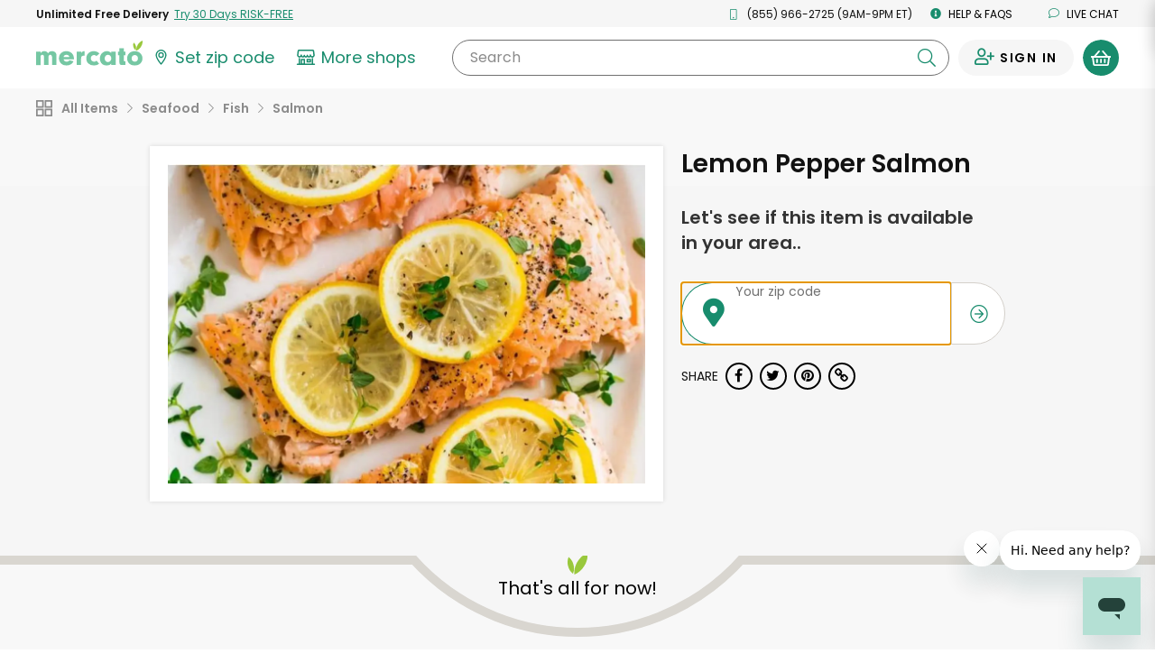

--- FILE ---
content_type: text/html;charset=UTF-8
request_url: https://www.mercato.com/item/lemon-pepper-salmon/662764
body_size: 33037
content:
<!DOCTYPE html>
<html lang="en">
<head>
<link rel="preload" href="https://dye1fo42o13sl.cloudfront.net/static/builds/20260116193526_81e8b89e/css/ProductDetails.css" as="style">
<link rel="preload" href="https://dye1fo42o13sl.cloudfront.net/fonts/mercato-fontawesome27.woff2?33722410" as="font" crossorigin>
<link rel="preload" href="https://dye1fo42o13sl.cloudfront.net/static/builds/20260116193526_81e8b89e/fonts/fontawesome-webfont.woff2?v=4.5.0" as="font" crossorigin>
<link rel="preload" href="https://fonts.gstatic.com/s/opensans/v17/mem8YaGs126MiZpBA-UFVZ0bf8pkAg.woff2" as="font" crossorigin>
<link rel="preload" href="https://fonts.gstatic.com/s/opensans/v17/mem5YaGs126MiZpBA-UN7rgOUuhpKKSTjw.woff2" as="font" crossorigin>
<link rel="preload" href="https://fonts.gstatic.com/s/opensans/v17/mem5YaGs126MiZpBA-UNirkOUuhpKKSTjw.woff2" as="font" crossorigin>
<link rel="preload" href="https://fonts.gstatic.com/s/opensans/v17/mem5YaGs126MiZpBA-UN_r8OUuhpKKSTjw.woff2" as="font" crossorigin>
<link rel="preload" href="https://fonts.gstatic.com/s/opensans/v17/mem6YaGs126MiZpBA-UFUK0Zdc1GAK6b.woff2" as="font" crossorigin>
<link rel="preload" href="https://ajax.googleapis.com/ajax/libs/webfont/1.4.7/webfont.js" as="script">
<link rel="preload" href="https://dye1fo42o13sl.cloudfront.net/static/builds/20260116193526_81e8b89e/scripts-built/lib/require.js" as="script">
<link rel="preload" href="https://dye1fo42o13sl.cloudfront.net/static/builds/20260116193526_81e8b89e/scripts-built/common.js" as="script">
<link rel="preload" href="https://dye1fo42o13sl.cloudfront.net/static/builds/20260116193526_81e8b89e/scripts-built/page/consumer/StoreHome.js" as="script">
<link rel="preconnect" href="https://chat.freshdesk.com" crossorigin>
<link rel="preconnect" href="https://dop9av6nvryqq.cloudfront.net" crossorigin>
<link rel="preconnect" href="https://d36mpcpuzc4ztk.cloudfront.net" crossorigin>
<link rel="preconnect" href="https://fonts.gstatic.com" crossorigin>
<link rel="preconnect" href="https://ads.yahoo.com" crossorigin>
<link rel="preconnect" href="https://d.adroll.com" crossorigin>
<link rel="preconnect" href="https://ssl.google-analytics.com" crossorigin>
<script>function utmx_section(){}function utmx(){}(function(){var
k='186669092-35',d=document,l=d.location,c=d.cookie;if(l.search.indexOf('utm_expid='+k)>0)return;function f(n){if(c){var i=c.indexOf(n+'=');if(i>-1){var j=c.indexOf(';',i);return escape(c.substring(i+n.length+1,j<0?c.length:j))}}}var x=f('__utmx'),xx=f('__utmxx'),h=l.hash;d.write('<sc'+'ript src="'+'http'+(l.protocol=='https:'?'s://ssl':'://www')+'.google-analytics.com/ga_exp.js?'+'utmxkey='+k+'&utmx='+(x?x:'')+'&utmxx='+(xx?xx:'')+'&utmxtime='+new Date().valueOf()+(h?'&utmxhash='+escape(h.substr(1)):'')+'" type="text/javascript" charset="utf-8"><\/sc'+'ript>')})();</script><script>utmx('url','A/B');</script>

<title translate="no">Buy Lemon Pepper Salmon Online | Mercato</title>
<meta translate="no" name="DESCRIPTION" content="Searching for Lemon Pepper Salmon? Order online from Mercato now for home delivery. Satisfaction guaranteed!"/>
<meta name="ROBOTS" content="INDEX, FOLLOW"/>
<meta translate="no" property="og:title" content="Buy Lemon Pepper Salmon Online | Mercato"/>
<meta property="og:url" content="/item/lemon-pepper-salmon/662764?ajax&amp;#61;true"/>
<meta property="og:image" content="https://d2sg5tibg946xl.cloudfront.net/[base64]"/>
<meta translate="no" property="og:description" content="Searching for Lemon Pepper Salmon? Order online from Mercato now for home delivery. Satisfaction guaranteed!"/>
<meta property="og:type" content="website"/>
<meta charset="UTF-8"/>
<meta http-equiv="Content-Type" content="text/html; charset=utf-8"/>
<meta name="viewport" content="width=device-width, initial-scale=1, maximum-scale=1, user-scalable=no">
<base href="https://www.mercato.com"/>
<link rel="canonical" href="https://www.mercato.com/item/lemon-pepper-salmon/662764"/>
<link rel="apple-touch-icon" sizes="57x57" href="https://dye1fo42o13sl.cloudfront.net/favicons/V2/57x57.png">
<link rel="apple-touch-icon" sizes="60x60" href="https://dye1fo42o13sl.cloudfront.net/favicons/V2/60x60.png">
<link rel="apple-touch-icon" sizes="72x72" href="https://dye1fo42o13sl.cloudfront.net/favicons/V2/72x72.png">
<link rel="apple-touch-icon" sizes="76x76" href="https://dye1fo42o13sl.cloudfront.net/favicons/V2/76x76.png">
<link rel="apple-touch-icon" sizes="114x114" href="https://dye1fo42o13sl.cloudfront.net/favicons/V2/114x114.png">
<link rel="apple-touch-icon" sizes="120x120" href="https://dye1fo42o13sl.cloudfront.net/favicons/V2/120x120.png">
<link rel="apple-touch-icon" sizes="144x144" href="https://dye1fo42o13sl.cloudfront.net/favicons/V2/144x144.png">
<link rel="apple-touch-icon" sizes="152x152" href="https://dye1fo42o13sl.cloudfront.net/favicons/V2/152x152.png">
<link rel="apple-touch-icon" sizes="180x180" href="https://dye1fo42o13sl.cloudfront.net/favicons/V2/180x180.png">
<link rel="icon" type="image/png" href="https://dye1fo42o13sl.cloudfront.net/favicons/V2/32x32.png" sizes="32x32">
<link rel="icon" type="image/png" href="https://dye1fo42o13sl.cloudfront.net/favicons/V2/192x192.png" sizes="192x192">
<link rel="icon" type="image/png" href="https://dye1fo42o13sl.cloudfront.net/favicons/V2/96x96.png" sizes="96x96">
<link rel="icon" type="image/png" href="https://dye1fo42o13sl.cloudfront.net/favicons/V2/16x16.png" sizes="16x16">
<link rel="manifest" href="https://dye1fo42o13sl.cloudfront.net/favicons/V2/manifestV2.json">
<link rel="shortcut icon" href="https://dye1fo42o13sl.cloudfront.net/favicons/V2/48x48.ico">
<meta name="msapplication-TileColor" content="#00a300">
<meta name="msapplication-TileImage" content="https://dye1fo42o13sl.cloudfront.net/favicons/V2/144x144.png">
<meta name="msapplication-config" content="https://dye1fo42o13sl.cloudfront.net/favicons/V2/browserconfigV2.xml">
<meta name="theme-color" content="#ffffff">
<script>window.mevent=function(type,options){params={}
if(type==='pageview'){params.url=window.location.toString();params.referrer=document.referrer;params.type='pageview';}else if(type==='custom'&&typeof options!=='undefined'){if(options.hasOwnProperty('category')){params.category=options.category;}if(options.hasOwnProperty('label')){params.label=options.label;}if(options.hasOwnProperty('action')){params.action=options.action;}params.type='custom';}var encodedString='';for(var prop in params){if(params.hasOwnProperty(prop)){if(encodedString.length>0){encodedString+='&';}encodedString+=encodeURIComponent(prop)+'='+encodeURIComponent(params[prop]);}}}
mevent('pageview');</script><script>if(!('IntersectionObserver'in window)||!('IntersectionObserverEntry'in window)||!('intersectionRatio'in window.IntersectionObserverEntry.prototype)){var script=document.createElement('script');script.src="https://dye1fo42o13sl.cloudfront.net/static/builds/20260116193526_81e8b89e/scripts-built/lib/intersection-observer.js";document.head.appendChild(script);}</script>
<link rel="preload" href="https://dye1fo42o13sl.cloudfront.net/static/builds/20260116193526_81e8b89e/scripts-built/lib/require.js" as="script">
<link rel="preload" href="https://dye1fo42o13sl.cloudfront.net/static/builds/20260116193526_81e8b89e/scripts-built/common.js" as="script">
<link rel="preload" href="https://dye1fo42o13sl.cloudfront.net/static/builds/20260116193526_81e8b89e/scripts-built/page/consumer/StoreHome.js" as="script">
<script>adroll_adv_id="CJCRJJOAPBBDBJBMR7MRZW";adroll_pix_id="3R55AEGQWNASPF6Q3PHUV5";(function(){var _onload=function(){if(document.readyState&&!/loaded|complete/.test(document.readyState)){setTimeout(_onload,10);return}if(!window.__adroll_loaded){__adroll_loaded=true;setTimeout(_onload,50);return}var scr=document.createElement("script");var host=(("https:"==document.location.protocol)?"https://s.adroll.com":"http://a.adroll.com");scr.setAttribute('async','true');scr.type="text/javascript";scr.src=host+"/j/roundtrip.js";((document.getElementsByTagName('head')||[null])[0]||document.getElementsByTagName('script')[0].parentNode).appendChild(scr);};if(window.addEventListener){window.addEventListener('load',_onload,false);}else{window.attachEvent('onload',_onload)}}());</script>
<link rel="stylesheet" type="text/css" href="https://dye1fo42o13sl.cloudfront.net/static/builds/20260116193526_81e8b89e/css/ProductDetails.css"/>
<!--[if IE 9]>
  <link rel="stylesheet" type="text/css" href="internet_explorer9.responsive.css" media="screen" />
  <![endif]-->
<!--[if IE 8]>
  <link rel="stylesheet" type="text/css" href="internet_explorer8.responsive.css" media="screen" />
  <![endif]-->
<script></script>
<script>window.branchIOBannerShown=false;(function(b,r,a,n,c,h,_,s,d,k){if(!b[n]||!b[n]._q){for(;s<_.length;)c(h,_[s++]);d=r.createElement(a);d.async=1;d.src="https://cdn.branch.io/branch-latest.min.js";k=r.getElementsByTagName(a)[0];k.parentNode.insertBefore(d,k);b[n]=h}})(window,document,"script","branch",function(b,r){b[r]=function(){b._q.push([r,arguments])}},{_q:[],_v:1},"addListener applyCode autoAppIndex banner closeBanner closeJourney creditHistory credits data deepview deepviewCta first getCode init link logout redeem referrals removeListener sendSMS setBranchViewData setIdentity track validateCode trackCommerceEvent logEvent disableTracking getBrowserFingerprintId crossPlatformIds lastAttributedTouchData".split(" "),0);function shouldShowBranchIO(){var search=window.location.search;var pathname=window.location.pathname;if(pathname==='/checkout'&&search.indexOf('orderId=')>-1){return false;}return true;}if(shouldShowBranchIO()){branch.init('key_live_liL7hNRh8FTUO0iejnxJbgefDEn2mfaq',init);}function init(err,data){var listener=function(event,data){}
branch.addListener(listener);branch.addListener('willShowJourney',function(){window.branchIOBannerShown=true;});branch.addListener('didCloseJourney',function(){window.branchIOBannerShown=false;if(typeof window.PromoBannerUtil!=='undefined'){window.PromoBannerUtil.init();}});branch.addListener('didShowJourney',function(){if(typeof window.AccountsHeader!=='undefined'){window.AccountsHeader.setupFixedHeaderObserver();}})}</script>
<script>(function(w,d,s,l,i){w[l]=w[l]||[];w[l].push({'gtm.start':new Date().getTime(),event:'gtm.js'});var f=d.getElementsByTagName(s)[0],j=d.createElement(s),dl=l!='dataLayer'?'&l='+l:'';j.async=true;j.src='https://www.googletagmanager.com/gtm.js?id='+i+dl+'&gtm_auth=4T4xjgaL5rAAkd-8gPs8gw&gtm_preview=env-2&gtm_cookies_win=x';f.parentNode.insertBefore(j,f);})(window,document,'script','dataLayer','GTM-K4SN5TQ');</script>

<script async src="https://www.googletagmanager.com/gtag/js?id=UA-63346906-1"></script>
<script>window.dataLayer=window.dataLayer||[];function gtag(){dataLayer.push(arguments);}function readCookie(name){var nameEQ=encodeURIComponent(name)+"=";var ca=document.cookie.split(';');for(var i=0;i<ca.length;i++){var c=ca[i];while(c.charAt(0)===' ')c=c.substring(1,c.length);if(c.indexOf(nameEQ)===0)return decodeURIComponent(c.substring(nameEQ.length,c.length));}return null;}const cookiePostalCodeGA=readCookie('PostalCode');const geoPostalCodeGA=''.length?'':'';const isEstimatedZipGA=cookiePostalCodeGA?false:true;const isGreenAvailableGA='false';gtag('js',new Date());gtag('config','UA-63346906-1',{'optimize_id':'GTM-NWDMQ2J'});gtag('config','AW-940613672',{zip:cookiePostalCodeGA?cookiePostalCodeGA:geoPostalCodeGA,zip_type:isEstimatedZipGA?'estimate':'actual',subscription_availability:isGreenAvailableGA?'available':'unavailable',});</script>
<input type="hidden" id="js--ga-account" value="UA-63346906-1">
<input type="hidden" id="js--include-checkout-experiment" value="">
<script>(function(w,d,t,r,u){var f,n,i;w[u]=w[u]||[],f=function(){var o={ti:"26020993"};o.q=w[u],w[u]=new UET(o),w[u].push("pageLoad")},n=d.createElement(t),n.src=r,n.async=1,n.onload=n.onreadystatechange=function(){var s=this.readyState;s&&s!=="loaded"&&s!=="complete"||(f(),n.onload=n.onreadystatechange=null)},i=d.getElementsByTagName(t)[0],i.parentNode.insertBefore(n,i)})(window,document,"script","//bat.bing.com/bat.js","uetq");</script>
<script>window.BraintreeAuthKey="production_6mk6ckbz_pfcgd9767pkthkc7";</script><script>window.consoleLog=console.log;window.consoleDebug=console.debug;var debug=function(debugOn){if(!debugOn){console.log=function(){};console.debug=function(){};}else{console.log=window.consoleLog;console.debug=window.consoleDebug;}}
debug(false);</script></head>
<div id="MatchfireData" data-customer-id="" data-customer-status="Guest" data-customer-delivery-market="Not+available" data-customer-order-frequency="0+orders" data-purchase="" data-purchase-categories=""></div>
<body data-store-type="" data-store-name="" data-show-green-ads="true" data-show-free-product-ad='' data-store-product-id="" data-signedin="false" data-zipcode="" data-geo-zip="" class="rebrand-cart store-home--product-detail-canonical percentSizeProducts body--infinite-scroll preload grid store-categories overflow-visible store-home store-home--product-detail fixed-header   " data-modal-data-url="/item-modal" data-product-id="662764" data-product-name="Lemon Pepper Salmon">
<div class="relative">
<script type="application/ld+json">
{"image":"https://d2sg5tibg946xl.cloudfront.net/[base64]","@type":"Product","name":"Lemon Pepper Salmon","category":"Seafood \u003e Fish \u003e Salmon","@context":"http://schema.org/"}</script><div class="mercato-spinner-modal" id="MercatoSpinnerModal" aria-label="Mercato is loading">
<div class="mercato-spinner">
<svg xmlns="http://www.w3.org/2000/svg" viewBox="0 0 70.61 116.83" tabindex="-1" aria-label="Please wait">
<defs>
<style>.mercato-spinner__1{fill:#75c7a3}.mercato-spinner__2{fill:#99c83c}</style>
</defs>
<g>
<g>
<path class="mercato-spinner__1" d="M70.21,83.89c0,18.49-15.53,32.94-35.24,32.94-20.25,0-35-14-35-33.62C0,63.37,14.45,49.46,35.24,49.46,55.49,49.46,70.21,63.91,70.21,83.89Zm-49.69-.68c0,9.18,5.94,15.53,14.58,15.53s14.45-6.21,14.45-15.12c0-10-5.4-15.93-14.31-15.93S20.52,73.9,20.52,83.21Z"/>
<path class="mercato-spinner__2 mercato-spinner__right" d="M63.67,28.25C58.09,37.61,50.19,44.34,42,47.58,41,38.85,43.13,28.7,48.71,19.33S62.19,3.23,70.36,0C71.41,8.72,69.25,18.88,63.67,28.25Z"/>
<path class="mercato-spinner__2 mercato-spinner__left" d="M40.15,25.83a31.41,31.41,0,0,1-1.14,20,31.43,31.43,0,0,1-10.49-17,31.35,31.35,0,0,1,1.13-20A31.5,31.5,0,0,1,40.15,25.83Z"/>
</g>
</g>
</svg></div>
</div><div id="mobileNav" class="mobileNav mobileNav--account">
<div class="mobileNav__top-flex">
<button type="button" class="menu-toggle">
<span class="line line-top"></span>
<span class="line line-middle"></span>
<span class="line line-bottom"></span>
</button>
<a href="/" class="mobileNav__logo">
<img src="https://dye1fo42o13sl.cloudfront.net/logos/04212021/SVGMercato/mercato-2color.svg" alt="Mercato"/></a>
</div>
<a href="https://www.mercato.com/customer/green" class="mobileNav__signInLink"><i class="ma ma-user-plus"></i> <span class="black">Sign In</span></a>
<hr>
<ul class="mobileNav__menu mobileNav__menu--account">
<li>
<a data-store-id="" href="/change-location" class=" ziplessmodal-trigger">
<img src="https://dye1fo42o13sl.cloudfront.net/mercato-map-marker.svg" alt="" class="">
<span class="js--current-postal-code black">Set zip code</span><span class="js--change-zip-button hidden">&nbsp;<span class="mobileNav__smallLink lowercase">change</span></span>
</a>
</li>
<li>
<button data-component="GreenSignUpModalTrigger" type="button" data-ga-source="Hamburger menu">
<img src="https://dye1fo42o13sl.cloudfront.net/logos/04212021/SVGMercato+Green/green-lettermark.svg" alt="" class="mobileNav__menu__green-icon">
UNLIMITED FREE DELIVERY - TRY GREEN
</button>
</li>
<li>
<a href="/store-results" class="">
<svg xmlns="http://www.w3.org/2000/svg" width="29.769" height="25.074" viewBox="0 0 29.769 25.074" class="siteHeader__shops-icon siteHeader__shops-icon--mobile-menu"><g transform="translate(-236.059 -473.695)"><path class="siteHeader__shops-icon__path" d="M243.281,486.673a4.085,4.085,0,0,0,2.788-1.126,3.533,3.533,0,0,0,2.583,1.126,3.574,3.574,0,0,0,2.466-.983,3.467,3.467,0,0,0,2.469.983,3.576,3.576,0,0,0,2.466-.983,3.466,3.466,0,0,0,2.469.983,3.532,3.532,0,0,0,2.576-1.119,4.026,4.026,0,0,0,5.781-.216,3.912,3.912,0,0,0,.96-3.139l-.727-6.3a2.541,2.541,0,0,0-2.494-2.205H242.555a2.464,2.464,0,0,0-2.495,2.213l-.725,6.28a4,4,0,0,0,.958,3.149A3.906,3.906,0,0,0,243.281,486.673Zm-1.088-10.526a.368.368,0,0,1,.362-.313h21.967a.41.41,0,0,1,.361.3l.727,6.3a1.737,1.737,0,0,1-.441,1.391,1.825,1.825,0,0,1-3.181-1.205,1.094,1.094,0,1,0-2.187,0v.435a1.374,1.374,0,0,1-2.749,0,1.093,1.093,0,1,0-2.187,0,1.374,1.374,0,0,1-2.748,0,1.094,1.094,0,0,0-2.188,0,1.374,1.374,0,0,1-2.748,0v-.435a1.094,1.094,0,0,0-2.188,0,1.79,1.79,0,0,1-1.809,1.809,1.964,1.964,0,0,1-1.359-.592,2.135,2.135,0,0,1-.356-1.417Z" transform="translate(-2.643)"/><path class="siteHeader__shops-icon__path" d="M264.685,557.268h-2v-9.192l-.458.115a3.983,3.983,0,0,1-1.023.134h-.707v8.942H249.569v-6.784a1.108,1.108,0,0,0-1.094-1.094h-4.742a1.109,1.109,0,0,0-1.094,1.094v6.784h-1.3v-8.942h-.707a3.723,3.723,0,0,1-1.011-.131l-.47-.135v9.208h-2a1.094,1.094,0,0,0,0,2.188h27.58a1.108,1.108,0,0,0,1.094-1.094A1.148,1.148,0,0,0,264.685,557.268Zm-17.3-5.69v5.255h-2.555v-5.255Z" transform="translate(0 -60.687)"/><path class="siteHeader__shops-icon__path" d="M323.172,555.292a1.108,1.108,0,0,0-1.094,1.094V560.3a1.108,1.108,0,0,0,1.094,1.093h5.178a1.108,1.108,0,0,0,1.094-1.093v-3.919a1.108,1.108,0,0,0-1.094-1.094Zm4.084,2.188v1.732h-2.99V557.48Z" transform="translate(-70.196 -66.588)"/></g></svg>
More shops
</a>
</li>
<li class="js--cs-phone-el ">
<a href="tel:+18559662725"><i class="ma ma-mobile"></i> (855) 966-2725 (9AM-9PM ET)</a>
</li>
<li class=""><a href="http://help.mercato.com" target="_blank"><i class="ma ma-info-circle"></i> Help &amp; FAQs</a></li>
<li class=""><button class="chat-toggle" type="button" disabled><i class="fa fa-comment-o"></i> Live chat</button></li>
</ul>
<img data-src="https://dye1fo42o13sl.cloudfront.net/home/compressed/illustration_leaves.png" src="" alt="Olive leaves" class="lazyload mobileNav__deco">
</div>
<header id="masthead" class="js--full-header rebranded-header siteHeader siteHeader--with-preheader siteHeader--search-scroll header-fixed " role="banner">
<div class="siteHeader__mobile-hidden rebrand-preheader js--preheader">
<div class="rebrand-preheader__flex">
<div class="rebrand-preheader__child rebrand-preheader__child--green-ad">
<button type="button" data-ga-source="Preheader link">
<span class="bold lang--cta">Unlimited Free Delivery</span>&nbsp;
<span class="rebrand-preheader__child--green-ad__link lang--cta">
<span data-display-style="inline" data-ga-source="Preheader link" data-component="GreenSignUpModalTrigger">
Try 30 Days RISK-FREE</span>
</span>
</button>
</div>
<div class="rebrand-preheader__child js--cs-phone-el ">
<i class="rebrand-preheader__icon ma ma-mobile"></i>
(855) 966-2725 (9AM-9PM ET)</a>
</div>
<div class="rebrand-preheader__child"><a href="http://help.mercato.com" class="lang--nav" target="_blank"><i class="rebrand-preheader__icon ma ma-info-circle"></i> Help &amp; FAQs</a></div>
<div class="rebrand-preheader__child"><a id="ChatToggle" href="" class="chat-toggle lang--nav"><i class="rebrand-preheader__icon ma ma-comment"></i> Live chat</a></div>
</div>
</div>
<div data-component="HeaderBanner"></div>
<div data-component="G2GPromoBannerWithModal" id="g2gPromoBanner"></div>
<div class="siteHeader__main">
<div class="siteHeader__main__inner siteHeader__main__top">
<div class="siteHeader__container siteHeader__container--with-height js--main-header">
<div class="siteHeader__left siteHeader__mobile-search-hidden">
<nav id="siteNav--sm" class="siteHeader__mobileNav" role="navigation">
<button id="menu-toggle" class="menu-toggle" aria-controls="mobileNav" aria-expanded="false" aria-label="Show/Hide Menu">
<span class="line line-top"></span>
<span class="line line-middle"></span>
<span class="line line-bottom"></span>
</button>
</nav>
<a href="/" class="siteHeader__logo" aria-label="Go to the Mercato home page">
<img src="https://dye1fo42o13sl.cloudfront.net/logos/04212021/SVGMercato/mercato-2color.svg" alt="Mercato"/></a>
<div class="siteHeader__departments-scroll-hidden siteHeader__zipWrapper">
<a href="/change-location" data-store-id="" class="siteHeader__scroll-hidden siteHeader__zipBtn
   siteHeader__zipBtn--zip-not-set ziplessmodal-trigger" aria-label="Set your zip code">
<svg class="siteHeader__zipIcon" xmlns="http://www.w3.org/2000/svg" width="21.169" height="29.721" viewBox="0 0 21.169 29.721">
<defs></defs>
<g transform="translate(0)">
<path class="siteHeader__zipIcond__path" d="M279.83,314.6a5.522,5.522,0,1,0,5.522-5.522A5.528,5.528,0,0,0,279.83,314.6Zm5.522,3.231a3.232,3.232,0,1,1,3.232-3.231A3.235,3.235,0,0,1,285.352,317.835Z" transform="translate(-274.767 -304.016)"/><path class="siteHeader__zipIcond__path" d="M262.279,280.928a10.6,10.6,0,0,0-10.585,10.588c0,7.463,9.643,18.1,10.053,18.551l.532.582.531-.582c.41-.449,10.053-11.088,10.053-18.551A10.6,10.6,0,0,0,262.279,280.928Zm0,2.37a8.215,8.215,0,0,1,8.213,8.218c0,2.32-1.189,5.393-3.533,9.132a61.318,61.318,0,0,1-4.683,6.406c-.9-1.086-2.243-2.77-3.569-4.711-3.039-4.444-4.645-8.19-4.645-10.831a8.225,8.225,0,0,1,8.215-8.215v-.72Z" transform="translate(-251.694 -280.928)"/>
</g>
</svg>
<span class="zipless-modal__zip nowrap js--header-zip-text lang--nav">
Set zip code
</span>
<span class="siteHeader__zipBtn__change js--no-postal-hidden siteHeader__mobile-hidden hidden">
<span class="siteHeader__mobile-hidden">&nbsp;</span>
<span class="underline siteHeader__mobile-hidden lang--label lang--nav">Change</span>
</span>
</a>
</div>
<div class="siteHeader__departments-block siteHeader__departments-block--shops">
<a href="/store-results" aria-label="View more shops">
<svg xmlns="http://www.w3.org/2000/svg" width="29.769" height="25.074" viewBox="0 0 29.769 25.074" class="siteHeader__shops-icon"><g transform="translate(-236.059 -473.695)"><path class="siteHeader__shops-icon__path" d="M243.281,486.673a4.085,4.085,0,0,0,2.788-1.126,3.533,3.533,0,0,0,2.583,1.126,3.574,3.574,0,0,0,2.466-.983,3.467,3.467,0,0,0,2.469.983,3.576,3.576,0,0,0,2.466-.983,3.466,3.466,0,0,0,2.469.983,3.532,3.532,0,0,0,2.576-1.119,4.026,4.026,0,0,0,5.781-.216,3.912,3.912,0,0,0,.96-3.139l-.727-6.3a2.541,2.541,0,0,0-2.494-2.205H242.555a2.464,2.464,0,0,0-2.495,2.213l-.725,6.28a4,4,0,0,0,.958,3.149A3.906,3.906,0,0,0,243.281,486.673Zm-1.088-10.526a.368.368,0,0,1,.362-.313h21.967a.41.41,0,0,1,.361.3l.727,6.3a1.737,1.737,0,0,1-.441,1.391,1.825,1.825,0,0,1-3.181-1.205,1.094,1.094,0,1,0-2.187,0v.435a1.374,1.374,0,0,1-2.749,0,1.093,1.093,0,1,0-2.187,0,1.374,1.374,0,0,1-2.748,0,1.094,1.094,0,0,0-2.188,0,1.374,1.374,0,0,1-2.748,0v-.435a1.094,1.094,0,0,0-2.188,0,1.79,1.79,0,0,1-1.809,1.809,1.964,1.964,0,0,1-1.359-.592,2.135,2.135,0,0,1-.356-1.417Z" transform="translate(-2.643)"/><path class="siteHeader__shops-icon__path" d="M264.685,557.268h-2v-9.192l-.458.115a3.983,3.983,0,0,1-1.023.134h-.707v8.942H249.569v-6.784a1.108,1.108,0,0,0-1.094-1.094h-4.742a1.109,1.109,0,0,0-1.094,1.094v6.784h-1.3v-8.942h-.707a3.723,3.723,0,0,1-1.011-.131l-.47-.135v9.208h-2a1.094,1.094,0,0,0,0,2.188h27.58a1.108,1.108,0,0,0,1.094-1.094A1.148,1.148,0,0,0,264.685,557.268Zm-17.3-5.69v5.255h-2.555v-5.255Z" transform="translate(0 -60.687)"/><path class="siteHeader__shops-icon__path" d="M323.172,555.292a1.108,1.108,0,0,0-1.094,1.094V560.3a1.108,1.108,0,0,0,1.094,1.093h5.178a1.108,1.108,0,0,0,1.094-1.093v-3.919a1.108,1.108,0,0,0-1.094-1.094Zm4.084,2.188v1.732h-2.99V557.48Z" transform="translate(-70.196 -66.588)"/></g></svg>
<span class="lang--label">More shops</span>
</a>
</div>
<div class="siteHeader__mobile-search-trigger-block">
<button type="button" class="js--mobile-search-trigger">
<i class="ma ma-search"></i>
<span>Search</span>
</button>
</div>
</div>
<div class="siteHeader__search-block siteHeader__scroll-visible">
<button class="siteHeader__search-block__x-button js--mobile-search-close-button" type="button"><i class="ma ma-times"></i></button>
<form novalidate class="siteHeader__search-wrapper js--header-search-form" action="/store-results">
<input class="siteHeader__search-wrapper__input js--header-search-input js--typeahead-input" aria-label="Search" name="kw0.7605561363579679" type="text" placeholder="" id="StoreResultsHeaderSearchInput" required value="">
<div class="siteHeader__search-wrapper__button-block">
<button class="siteHeader__search-wrapper__clear-button js--header-search-clear-button" aria-label="Clear search" type="button"><i class="ma ma-times"></i></button>
<button class="siteHeader__search-wrapper__submit-button js--header-search-submit-button" aria-label="Submit your search query" type="button"><i class="ma ma-search"></i></button>
</div>
<button class="siteHeader__search-wrapper__clear-button siteHeader__search-wrapper__clear-button--mobile js--header-search-clear-button" type="button"><i class="ma ma-times"></i></button>
<label for="StoreResultsHeaderSearchInput" class="siteHeader__search-wrapper__label siteHeader__search-wrapper__label--all">
Search<span class="notranslate"></span>
</label>
<div class="typeahead-results js--typeahead-container hidden"></div>
<script id="js--typeahead-result-template" type="x-handlebars-template">
	{{#each suggestions}}
		<button type="button" class="typeahead-results__result js--typeahead-suggestion" data-suggestion-text="{{searchTerm}}"><i class="ma ma-search"></i> {{{searchTermHtml}}}</button>
	{{/each}}
</script></form>
</div>
<div class="siteHeader__right">
<div class="siteHeader__user ">
<div class="siteHeader__user-flex">
<div class="siteHeader__signInDropdown">
<a aria-label="Sign in to your account" href="https://www.mercato.com/customer/green" class="siteHeader__signIn ">
<span class="ma ma-user-plus siteHeader__user-icon"></span>
<span class="siteHeader__signIn__name lang--button">
Sign in</span>
</a>
</div>
</div>
<button aria-label="View your shopping basket" class="siteHeader__cartButton cart-trigger js--cart-button  js--cart-button-header siteHeader__cartButton--empty" type="button">
<span class="siteHeader__cartButton__left">
<img height="17" src="https://dye1fo42o13sl.cloudfront.net/mercato-basket-icon.svg" alt="">
</span>
<span class="siteHeader__cartButton__right"><span class="cartButtonNumberOfItems siteHeader__cartButton__right__inner">0</span></span>
</button>
<div id="CartHint" class="cart-hint background-white hidden">
<button class="cart-hint-close btn-link" id="CartHintClose"><i class="fa fa-times-circle"></i></button>
Try to order as many of your items as possible from one store to keep delivery costs lower.
</div>
</div>
</div>
</div>
</div>
<div class="siteHeader__main__inner siteHeader__main__inner--selected-props">
<div class="siteHeader__main__inner--selected-props__inner">
<div class="flex-center siteHeader__selected-category-block siteHeader__selected-prop js--selected-category-block hidden">
<svg class="siteHeader__departments-icon siteHeader__departments-icon--selected" xmlns="http://www.w3.org/2000/svg" width="24.443" height="24.443" viewBox="0 0 24.443 24.443"><g transform="translate(-361 -212.856)"><path class="siteHeader__departments-icon__path" d="M56.87,297.934V304.8H50.006v-6.863H56.87m1.44-2.339H48.567a.9.9,0,0,0-.9.9v9.742a.9.9,0,0,0,.9.9h9.742a.9.9,0,0,0,.9-.9v-9.742a.9.9,0,0,0-.9-.9Z" transform="translate(313.333 -82.739)"/><path class="siteHeader__departments-icon__path" d="M56.87,369.627v6.863H50.006v-6.863H56.87m1.44-2.339H48.567a.9.9,0,0,0-.9.9v9.742a.9.9,0,0,0,.9.9h9.742a.9.9,0,0,0,.9-.9v-9.742a.9.9,0,0,0-.9-.9Z" transform="translate(313.333 -141.531)"/><path class="siteHeader__departments-icon__path" d="M128.563,297.934V304.8H121.7v-6.863h6.863M130,295.6H120.26a.9.9,0,0,0-.9.9v9.742a.9.9,0,0,0,.9.9H130a.9.9,0,0,0,.9-.9v-9.742a.9.9,0,0,0-.9-.9Z" transform="translate(254.541 -82.739)"/><path class="siteHeader__departments-icon__path" d="M128.563,369.627v6.863H121.7v-6.863h6.863m1.44-2.339H120.26a.9.9,0,0,0-.9.9v9.742a.9.9,0,0,0,.9.9H130a.9.9,0,0,0,.9-.9v-9.742a.9.9,0,0,0-.9-.9Z" transform="translate(254.541 -141.531)"/></g></svg>
<span class="js--selected-category-text"></span><button type="button" class="siteHeader__category-clear-button js--clear-category-button"><i class="ma ma-times"></i></button>
</div>
</div>
</div>
</div>
<div class="siteHeader__mobile-search-backdrop js--mobile-backdop"></div>
</header>
<div class="js--page-top-anchor"></div>
<div class="page-main">
<div>
<div class="store-aisle-subheader">
<div class="nav-aisle-list-wrapper nav-aisle-list-wrapper--breadcrumbs">
<div class="aisle-list-wrapper aisle-list-wrapper--breadcrumbs">
<a href="/store-results" data-product-category-id="" class=" aisle-link--breadcrumb aisle-link--home lang--category">
<svg class="nav-aisle-list__departments-icon" xmlns="http://www.w3.org/2000/svg" width="24.443" height="24.443" viewBox="0 0 24.443 24.443"><g transform="translate(-361 -212.856)"><path class="nav-aisle-list__departments-icon__path" d="M56.87,297.934V304.8H50.006v-6.863H56.87m1.44-2.339H48.567a.9.9,0,0,0-.9.9v9.742a.9.9,0,0,0,.9.9h9.742a.9.9,0,0,0,.9-.9v-9.742a.9.9,0,0,0-.9-.9Z" transform="translate(313.333 -82.739)"/><path class="nav-aisle-list__departments-icon__path" d="M56.87,369.627v6.863H50.006v-6.863H56.87m1.44-2.339H48.567a.9.9,0,0,0-.9.9v9.742a.9.9,0,0,0,.9.9h9.742a.9.9,0,0,0,.9-.9v-9.742a.9.9,0,0,0-.9-.9Z" transform="translate(313.333 -141.531)"/><path class="nav-aisle-list__departments-icon__path" d="M128.563,297.934V304.8H121.7v-6.863h6.863M130,295.6H120.26a.9.9,0,0,0-.9.9v9.742a.9.9,0,0,0,.9.9H130a.9.9,0,0,0,.9-.9v-9.742a.9.9,0,0,0-.9-.9Z" transform="translate(254.541 -82.739)"/><path class="nav-aisle-list__departments-icon__path" d="M128.563,369.627v6.863H121.7v-6.863h6.863m1.44-2.339H120.26a.9.9,0,0,0-.9.9v9.742a.9.9,0,0,0,.9.9H130a.9.9,0,0,0,.9-.9v-9.742a.9.9,0,0,0-.9-.9Z" transform="translate(254.541 -141.531)"/></g></svg>
<span>All Items</span>
</a>
<i class="ma ma-chevron-right nav-aisle-list__chevron "></i><a href="/store-results?productCategoryId=153" data-product-category-id="" class="hidden-xs  aisle-link--breadcrumb  lang--category">
<span>Seafood</span>
</a>
<i class="ma ma-chevron-right nav-aisle-list__chevron hidden-xs"></i><a href="/store-results?productCategoryId=785" data-product-category-id="" class="hidden-xs  aisle-link--breadcrumb  lang--category">
<span>Fish</span>
</a>
<i class="ma ma-chevron-right nav-aisle-list__chevron hidden-xs"></i><a href="/store-results?productCategoryId=789" data-product-category-id="" class=" aisle-link--breadcrumb  lang--category">
<span>Salmon</span>
</a>
</div>
</div>
</div></div>
<div>
<input type="hidden" id="cartJson" name="cartJson" value="{&quot;id&quot;:0,&quot;cartStoreList&quot;:[],&quot;numberOfStores&quot;:0,&quot;numberOfItems&quot;:0,&quot;numberOfStoresExcludingMinimumStores&quot;:0,&quot;numberOfItemsExcludingMinimumStores&quot;:0,&quot;isEmpty&quot;:true,&quot;itemTotal&quot;:&quot;$0.00&quot;,&quot;itemTotalWithSubtotalPromo&quot;:&quot;$0.00&quot;,&quot;hasDelivery&quot;:false,&quot;hasDeliveryTip&quot;:false,&quot;hasShipment&quot;:false,&quot;hasServiceFee&quot;:false,&quot;hasBottleDeposit&quot;:false,&quot;hasDeliveryExcludingMinimum&quot;:false,&quot;hasDeliveryTipExcludingMinimum&quot;:false,&quot;hasShipmentExcludingMinimum&quot;:false,&quot;hasServiceFeeExcludingMinimum&quot;:false,&quot;deliveryTip&quot;:&quot;$0.00&quot;,&quot;serviceFeeTotal&quot;:&quot;$0.00&quot;,&quot;showPromoAsteriskForSubtotal&quot;:false,&quot;total&quot;:&quot;$0.00&quot;,&quot;itemTotalExcludingMinimumStores&quot;:&quot;$0.00&quot;,&quot;bottleDeposit&quot;:&quot;$0.00&quot;,&quot;deliveryTipExcludingMinimumStores&quot;:&quot;$0.00&quot;,&quot;serviceFeeExcludingMinimumStores&quot;:&quot;$0.00&quot;,&quot;hasServiceFeeExcludingMinimumStores&quot;:false,&quot;totalExcludingMinimumStores&quot;:&quot;$0.00&quot;,&quot;totalMinimumMetAndFulfillmentsSet&quot;:&quot;$0.00&quot;,&quot;hasEstimatedPrice&quot;:false,&quot;startShoppingUrl&quot;:&quot;/store-results&quot;,&quot;showNextDeliveryTime&quot;:false,&quot;estimatedFulfillmentFeeSummary&quot;:{&quot;entries&quot;:[],&quot;storeIdToEntryMap&quot;:{},&quot;totalFee&quot;:0.00,&quot;tbd&quot;:false},&quot;actualFulfillmentFeeSummary&quot;:{&quot;entries&quot;:[],&quot;storeIdToEntryMap&quot;:{},&quot;totalFee&quot;:0.00,&quot;tbd&quot;:false},&quot;allStoresAboveMin&quot;:true,&quot;replacementEnabled&quot;:true,&quot;replacementOptionDisabled&quot;:false,&quot;replacementContactCustomer&quot;:false,&quot;ebtItemTotalExcludingMinimumStores&quot;:&quot;$0.00&quot;,&quot;isSnapCustomer&quot;:false,&quot;containsSnapItems&quot;:false,&quot;benefitsPrograms&quot;:[]}"/>
<div class="cart-flyout-modal-backdrop"></div>
<div data-checkout-url="https://www.mercato.com/checkout" class="cart-flyout-rebrand js--cart-flyout cart-flyout-rebrand--empty">
<div class="cart-flyout-rebrand__inner js--cart-flyout-content-visibility">
<div class="cart-flyout-rebrand__top clearfix">
<span class="cart-flyout-rebrand__top__title lang--other">My basket</span>
<button class="cart-flyout-rebrand__close-btn js--cart-button  js--cart-button-header lang--button" type="button">
<i class="ma ma-times"></i>
Close
</button>
</div>
<div class="cart-flyout-rebrand__content cart-flyout-rebrand__content--empty cart-flyout-rebrand__empty">
<button data-component="GreenSignUpModalTrigger" type="button" class="cart-announcement-green-wrapper" data-ga-source="Cart top">
<div class="cart-announcement cart-announcement--green">
<div>
<span class="nowrap lang--cta"><img data-src="https://dye1fo42o13sl.cloudfront.net/logos/04212021/SVGMercato+Green/green-wordmark.svg" width="66" alt="" class="lazyload"> Unlimited Free Delivery</span>
<span class="nowrap cart-announcement__green-break">
<span class="mercato-green__link mercato-green__link-padded lang--cta">Try 30 Days RISK-FREE</span>
</span>
</div>
</div>
</button>
<div class="cart-flyout-rebrand__empty-flex">
<div class="cart-flyout-rebrand__empty-top">
<span class="cart-flyout-rebrand__empty__top-text lang--cta">There's nothing in your shopping basket,</span><br class="hidden-xs"/>
<span class="cart-flyout-rebrand__empty__bottom-text lang--cta">but together we can change that!</span>
</div>
<div class="cart-flyout-rebrand__basket-image-wrapper">
<img src="https://dye1fo42o13sl.cloudfront.net/shopping-basket-large-gray.svg">
</div>
<a href="/store-results" class="mercato-button mercato-button--knockout mercato-button--knockout-green cart-trigger cart__start-shopping lang--button">Shop now!</a>
</div>
</div>
<div class="cart-flyout-rebrand__content  cart-flyout-rebrand__not-empty js--cart-flyout-content">
<button data-component="GreenSignUpModalTrigger" type="button" class="cart-announcement-green-wrapper" data-ga-source="Cart top">
<div class="cart-announcement cart-announcement--green">
<div>
<span class="nowrap lang--cta"><img data-src="https://dye1fo42o13sl.cloudfront.net/logos/04212021/SVGMercato+Green/green-wordmark.svg" width="66" alt="" class="lazyload"> Unlimited Free Delivery</span>
<span class="nowrap cart-announcement__green-break">
<span class="mercato-green__link mercato-green__link-padded lang--cta">Try 30 Days RISK-FREE</span>
</span>
</div>
</div>
</button>
<div class="js--cart-flyout-store-list cart-flyout-rebrand__content__store-list"></div>
<div class="cart-flyout-rebrand__disclaimer lang--disclaimer">* Estimated item price. Final price based on weight.</div>
<div id="js--cart-recommendations" class="cart-flyout-rebrand__recommendation-container js--recommendation-group" data-source="1"></div>
<div class="cart-flyout-rebrand__promo-box js--cart-rebrand-promo-block hidden">
<div class="cart-flyout-rebrand__promo-box__inner">Promo <span class="js--cart-rebrand-promo-block-message"></span></div><div class="cart-flyout-rebrand__promo-box__inner">Savings&nbsp;&nbsp;<span class="js--cart-rebrand-promo-block-amount"></span></div>
</div>
</div>
<button data-component="GreenSignUpModalTrigger" type="button" class="cart-flyout-rebrand__mercato-green-base" data-ga-source="Cart bottom">
<span class="cart-flyout-rebrand__mercato-green-base__inner">
<span class="cart-flyout-rebrand__mercato-green-base__text">
<div class="lang--cta"><span class="bold">Yes!</span> I want FREE DELIVERY</div>
<span class="mercato-green__link "><span class="lang--cta">Click here to get Mercato</span> <span class="notranslate">Green</span></span>
</span>
</span>
</button>
<div data-component="UpsellCartSavingsWrapper"></div>
<div class="cart-flyout-rebrand__bottom cart-flyout-rebrand__not-empty cart-flyout-rebrand__bottom--no-top-padding js--cart-flyout-button-wrapper" id="js--cart-flyout-button-wrapper"></div>
</div>
</div>
<input type="hidden" value='false' id="js--show-order-min-checkout-button">
<input type="hidden" value='false' id="js--in-order-min-checkout-button-test">
<form id="setCartItemForm" method="post" action="/set-cart-item"></form>
<script id="js--cart-flyout-totals-template" type="text/x-handlebars-template">
		<button 
			class="cart-flyout-rebrand__submit-button js--cart-flyout-continue" 
			{{#if isEmpty}}tabindex="-1"{{/if}}
		>
			<span class="hidden-xs lang--button">Proceed to checkout</span>
			<span class="hidden-sm hidden-md hidden-lg lang--button">Checkout</span>
			<span class="cart-flyout-rebrand__submit-button__total">{{money orderSubtotal}}</span>
		</button>
	</script>
<script id="minimum-warning-modal-template" type="text/x-handlebars-template">
	<div class="modal-dialog order-min-modal rebrand-modal__inner">
		<div class="rebrand-modal__top clearfix">
			<button type="button" class="rebrand-modal__close-button" data-dismiss="modal" aria-label="Close"><i class="ma ma-times-circle"></i></button>
		</div>
		<div class="order-min-modal__title">Almost there...</div>

		<div class="order-min-modal__store-list">
			{{#each storeMinimums}}
				<div class="order-min-modal__store">
					<div class="order-min-modal__store-image-block">
						<img src="{{image}}" class="order-min-modal__store-image">
					</div>
					<div class="order-min-modal__store-text">
						Add <span class="bold">{{amountNeeded}}</span> to reach the order minimum of {{orderMinimum}} for

						<a href="{{url}}" class="bold order-min-modal__store-name">{{storeName}}</a>
					</div>
				</div>
			{{/each}}
		</div>

		<div class="order-min-modal__buttons">
			<button data-dismiss="modal" aria-labe="close" class="mercato-button mercato-button--knockout mercato-button--knockout-green">Back to my basket</button>

			{{#if canContinue}} <a href="https://www.mercato.com/checkout" class="mercato-button mercato-button--green js--continue-to-checkout" target="_parent">Continue to checkout</a>{{/if}}
		</div>
	</div>
</script>
<script id="js--cart-flyout-item-template" type="text/x-handlebars-template">
	{{#each cartItems}}
		<div 
			class="cart-flyout-rebrand__item  {{#if specialInstructions}}cart-flyout-rebrand__item--instructions-open{{/if}} js--cart-flyout-item" 
			data-minimum-quantity="{{minimumQuantity}}" 
			data-maximum-quantity="{{maximumQuantity}}" 
			data-store-product-id="{{storeProductId}}" 
			data-product-id="{{productId}}" 
			data-store-id="{{storeId}}" 
			data-cart-item-id="{{id}}" 
			data-quantity-increment="{{quantityIncrement}}"
		>
			<div class="cart-flyout-rebrand__item__flex">
				<div class="cart-flyout-rebrand__item-image js--cart-item-image-block {{imageClasses}}" {{#unless imageClasses}}data-{{/unless}}style="background-image: url('{{productImageUrl}}');" {{#unless imageClasses}}data-{{/unless}}style-webp="background-image: url('{{productImageUrlWebp}}');">
					{{#if nationalShippingEnabled}}
						<span class="cart-flyout-rebrand__item-shipping-tag">
							<i class="fa fa-plane"></i>
						</span>
					{{/if}}
				</div>

				{{> itemDataTemplate}}

			</div>
		</div>
	{{/each}}
</script>
<script id="js--cart-flyout-item-data-template" type="text/x-handlebars-template">
	<div class="cart-flyout-rebrand__full-width js--cart-flyout-item-data-block">
			<div class="cart-flyout-rebrand__item__flex">
				<div class="cart-flyout-rebrand__item-data">

					<a href="{{url}}" class="cart-flyout-rebrand__item-name">
						<span id="js--cart-item-name{{id}}" class="notranslate">{{productName}}</span>{{#if hasPromoForSubtotal}}*{{/if}}
					</a>


					<div class="cart-flyout-rebrand__item-data__item-price-block">
						<div class="cart-flyout-rebrand__item-price {{#if discountView}}cart-flyout-rebrand__item-price--discount{{/if}}">
							{{unitPriceDisplay}}{{#if estimatedPrice}} *{{/if}}
						</div>
						{{#if discountView}}
							<div class="cart-flyout-rebrand__item__discount">
								<div class="cart-flyout-rebrand__item__discount-price">
									{{discountView.discountPriceDisplay.unit}}&nbsp;{{discountView.discountPriceDisplay.type}}
								</div>
							</div>
						{{/if}}
					</div>

					{{#if discountView}}
						<div class="cart-flyout-rebrand__item__discount-time lang--product-attribute">
							<i class="ma ma-clock"></i> <span class="js--discount-countdown js--cart-discount-countdown bold" data-enddatetime="{{discountView.endDateTime}}" data-time="{{discountView.endsIn}}"></span> <span class="bold">LEFT</span>
						</div>
					{{/if}}

					{{#if availableDate}}
						<div class="cart-flyout-rebrand__item__preorder-block lang--product-attribute {{#unless discountView}}cart-flyout-rebrand__item__preorder-block--margin-top{{/unless}}">
							This item will be available on {{availableDate}}
						</div>
					{{/if}}
					{{#if snapEligible}}
						<div>
							<div class="ebtEligibleItemLabel">
  <div class="ebtEligibleItemLabel__inner">SNAP</div>
</div></div>
					{{/if}}
				</div>
				<div class="cart-flyout-rebrand__item-price-block">
					<div class="cart-flyout-rebrand__item-price-block__price">
						{{totalPrice}}
					</div>
					<div class="cart-flyout-rebrand__quantity-block" id="FlyoutItemQuantityBlock{{storeId}}{{productId}}">
						<button 
							class="cart-reduce-quantity js--cart-rebrand-qty-button"
							aria-label="Decrease the quantity of {{productName}} in your cart"
						>
							<i class="fa fa-minus-circle"></i>
						</button>
						<div class="cart-flyout-rebrand__quantity {{#if quantityUnit}}cart-flyout-rebrand__quantity--weight-based{{/if}}"><span class="js--cart-item-quantity">{{quantity}}</span>{{#if quantityUnit}}&nbsp;{{/if}}{{quantityUnit}}</div>
						<button 
							class="cart-increase-quantity js--cart-rebrand-qty-button"
							aria-label="Add more {{productName}} to your cart"
						>
							<i class="fa fa-plus-circle"></i>
						</button>
					</div>
				</div>
			</div>

			<div class="cart-flyout-rebrand__notes-remove-wrapper">
				<form action="/set-item-note" method="post" class="js--cart-notes-form relative cart-flyout-rebrand__note-form" id="cart-notes-{{productId}}{{storeId}}">
					<div class="flex">
						<button 
							type="button" 
							class="js--cart-item-instructions-button cart-flyout-rebrand__item-instructions-button"
							aria-label="Add special instructions for {{productName}}"
						>
							<i class="ma ma-pencil"></i><span class="underline lang--label">Preferences</span>
						</button>
						<button 
							class="cart-flyout-rebrand__remove-button js--cart-remove-item" 
							type="button"
							aria-label="Remove {{productName}} from your cart"
						>
							<i class="ma ma-trash"></i><span class="underline lang--label">Remove</span>
						</button>
					</div>
					<div class="cart-flyout-rebrand__item-instructions-wrapper">
						<div class="cart-flyout-rebrand__textarea-wrapper">
							<textarea 
								maxlength="255" 
								name="message" 
								class="js--cart-item-instructions-textarea cart-flyout-rebrand__textarea"
								aria-label="Special instructions for {{productName}}"
							>{{specialInstructions}}</textarea>
							<button 
								class="cart-flyout-rebrand__notes-button js--notes-save-button" 
								type="button"
								aria-label="Save special instructions for {{productName}}"
							>
								<i class="fa fa-check"></i>
							</button>
							<i class="cart-flyout-rebrand__notes-spinner fa fa-spin fa-spinner"></i>
							<span class="cart-flyout-rebrand__notes-saved-message"><i class="fa fa-check"></i>Saved!</span>
						</div>
						<button 
							class="cart-flyout-rebrand__textarea-close js--cart-item-instructions-close"
							aria-label="Remove special instructions for {{productName}}"
						>
							<i class="ma ma-times"></i>
						</button>
					</div>
					<input type="hidden" name="storeId" value="{{storeId}}" />
					<input type="hidden" name="productId" value="{{productId}}" />
				</form>
			</div>
		</div>
</script>
<script id="js--cart-flyout-store-info-template" type="text/x-handlebars-template">
	<div class="cart-flyout-rebrand__store-info js--cart-flyout-store js--cart-flyout-store-{{storeId}}">
		{{numberOfItems}} <span class="lang--other">item{{#ifCond numberOfItems '>' 1}}s{{/ifCond}} from</span>
				<a href="{{url}}"
           data-store-id="{{storeId}}"
           data-store-name="{{storeName}}"
        >
          {{storeName}}
        </a>
			{{#if groupPlan}}
				&nbsp;<img src="https://dye1fo42o13sl.cloudfront.net/logos/04212021/SVGMercato+Green/green-wordmark.svg" alt="Included in Mercato Green" class="cart-flyout__mercato-green">
			{{/if}}
		<div class="cart-flyout-rebrand__store-info__totals">
			<span class="lang--label">Subtotal</span>: &#36;{{{money itemTotal}}}&nbsp;<span class="{{#unless showFee}}hidden{{/unless}}">|&nbsp;<span class="lang--label">{{{method}}}</span>: {{#if originalFeeTotal}}<span class="strike">{{originalFeeTotal}}</span> {{feeTotal}}{{else}}{{feeTotal}}{{/if}}</span>
		</div>
		<div id="js--order-min-msg-{{storeId}}" class="cart-flyout-rebrand__order-min-msg {{#ifCond orderMinimum '<=' itemTotal}}cart-flyout-rebrand__order-min-msg--hidden{{/ifCond}}">
			<div class="cart-flyout-rebrand__order-min-msg__inner">
				<i class="ma ma-exclamation-circle-knockout"></i>&nbsp;Add <span class="cart-flyout-rebrand__order-min-msg__add">&#36;{{money minNotMetTotal}}</span> to reach the order minimum of <span class='order-min-value'>&#36;{{money orderMinimum}}</span>
			</div>
		</div>

		{{#unless showOrderMinWarning}}
			{{#if showSubscriptionMinWarning}}
				<div id="js--subscription-min-msg-{{storeId}}" class="cart-flyout-rebrand__order-min-msg ">
					<div class="cart-flyout-rebrand__order-min-msg__inner">
						<i class="ma ma-exclamation-circle-knockout"></i>&nbsp;Add <span class="cart-flyout-rebrand__order-min-msg__add">&#36;{{money subscriptionMinNotMetTotal}}</span> for <span class="bold">{{subscriptionDiscountMessage}}</span></span>
					</div>
				</div>
			{{/if}}
		{{/unless}}
	</div>
</script>
<script id="js--cart-flyout-store-template" type="text/x-handlebars-template">
	{{#each cartStoreList}}
		<div class="cart-flyout-rebrand__store js--cart-flyout-store-block">
			{{> storeInfoTemplate}}

			<div class="cart-flyout-rebrand__item-list js--cart-flyout-item-list-store-{{storeId}}">
				{{> itemsTemplate}}
			</div>

		</div>
	{{/each}}
</script>
<div class="modal minimum-warning-modal fade rebrand-modal" id="min-warning-modal" tabindex="-1" role="dialog" aria-labelledby="min-warning-modal" aria-hidden="true"></div>
<button id="MinModalToggle" class="hidden" data-toggle="modal" data-target="#min-warning-modal"></button>
<div class="modal fade" id="DiscountEndedModal" tabindex="-1">
<div class="modal-dialog" role="document">
<div class="modal-content">
<div class="modal-header clearfix">
<button type="button" class="close" data-dismiss="modal" aria-label="Close"><i class="fa fa-times-circle"></i></button>
</div>
<div class="modal-body text-center modal--error">
<div class="text-center"><img class="" height="100" src="https://dye1fo42o13sl.cloudfront.net/components/basket-blue.svg" alt=""/></div>
Looks like one or more deals has expired.
<div class="modal__instructions">
Please review the items in your basket before checking out.
</div>
<button data-dismiss="modal" aria-label="Close" class="btn btn-red modal__button">Close</button>
</div>
</div>
</div>
</div><div class="modal fade" id="MaxQuantityReachedModal" tabindex="-1">
<div class="modal-dialog" role="document">
<div class="modal-content">
<div class="modal-header clearfix">
<button type="button" class="close" data-dismiss="modal" aria-label="Close"><i class="fa fa-times-circle"></i></button>
</div>
<div class="modal-body text-center modal--error">
<span class="modal__title">Maximum quantity reached</span>
<div class="modal__instructions">
You have reached the maximum quantity for this product.
</div>
<hr/>
<button data-dismiss="modal" aria-label="Close" class="btn btn-green-pine modal__button">Close</button>
</div>
</div>
</div>
</div><div class="modal modal--full-screen fade" id="OldFrontendGreenSignupModal" tabindex="-1" role="dialog">
<div class="modal-content green-signup-modal green-signup-modal--wait js--green-signup-modal" data-zip-manually-set="false">
<div class="green-signup-modal__padder">
<div id="ScriptsLocation" data-frontend="https://dye1fo42o13sl.cloudfront.net/static/builds/20260116193526_81e8b89e/frontend/public" data-scripts-built="https://dye1fo42o13sl.cloudfront.net/static/builds/20260116193526_81e8b89e/scripts-built"></div>
<div class="green-signup-modal__header">
<div class="green-signup-modal__close-button-wrap">
<button type="button" class="green-signup-modal__close-button js--green-modal-close-button" data-dismiss="modal" data-modal-close aria-label="Close"><i class="ma ma-times-circle"></i></button>
</div>
<div class="green-signup-modal__header-text">
<div>
<picture class="js--green-modal-lazy-picture">
<source data-srcset="https://d2sg5tibg946xl.cloudfront.net/eyJidWNrZXQiOiJtZXJjYXRvLWltYWdlcyIsImVkaXRzIjp7InJlc2l6ZSI6eyJmaXQiOiJmaWxsIiwid2lkdGgiOjM4MiwiaGVpZ2h0Ijo2Nn0sIndlYnAiOnsicXVhbGl0eSI6OTB9fSwia2V5IjoibWVyY2F0b2dyZWVuLnN2ZyJ9" type="image/webp">
<source data-srcset="https://d2sg5tibg946xl.cloudfront.net/eyJidWNrZXQiOiJtZXJjYXRvLWltYWdlcyIsImVkaXRzIjp7InBuZyI6eyJxdWFsaXR5Ijo5MH0sInJlc2l6ZSI6eyJmaXQiOiJmaWxsIiwid2lkdGgiOjM4MiwiaGVpZ2h0Ijo2Nn19LCJrZXkiOiJtZXJjYXRvZ3JlZW4uc3ZnIn0=" type="image/png">
<img data-src="https://d2sg5tibg946xl.cloudfront.net/eyJidWNrZXQiOiJtZXJjYXRvLWltYWdlcyIsImVkaXRzIjp7InBuZyI6eyJxdWFsaXR5Ijo5MH0sInJlc2l6ZSI6eyJmaXQiOiJmaWxsIiwid2lkdGgiOjM4MiwiaGVpZ2h0Ijo2Nn19LCJrZXkiOiJtZXJjYXRvZ3JlZW4uc3ZnIn0=" width="172" alt="" class="green-signup-modal__logo js--green-modal-lazy-img">
</picture>
</div>
<div class="green-signup-modal__subheader"></div>
<div class="green-signup-modal__section green-signup-modal__find-zip green-signup-modal__logos green-signup-modal__header-text__inner ">
Get Unlimited FREE Delivery RISK-FREE for 30 Days!
</div>
</div>
<div class="green-signup-modal__wait green-signup-modal__section">
<i class="ma-spinner ma ma-spin green-signup-modal__spinner"></i>
</div>
<div class="green-signup-modal__zip-form-block green-signup-modal__find-zip green-signup-modal__section green-signup-modal__logos green-signup-modal__plans">
<div class="green-signup-modal__zip-form-block__text green-signup-modal__section green-signup-modal__find-zip green-signup-modal__desktop-only">
See which stores are available in your zip code
</div>
<div class="zipFinder__container">
<div class="text-center">
<form action="/customer/set-mercato-green-postal-code" method="POST" class="js--green-modal-zip-code-form green-signup-modal__zip-form" novalidate>
<div class="zipFinder__inputContainer relative">
<input id="GreenModalZipInput" class="js--green-modal-zip-input js--mask-zip input-with-shrinking-label input-with-clear-button zipFinder__inputContainer__input" required type="tel" name="postalCode" placeholder=" " data-default="" value="" maxlength="5" aria-required="true">
<label for="GreenModalZipInput">Your zip code</label>
<button data-target="#GreenModalZipInput" aria-label="Clear zip code" class="js--green-modal-clear-input clear-input-button" type="button">
<i class="ma ma-times"></i>
</button>
</div>
<button type="submit" value="Submit" class="js--green-modal-zip-submit-btn"></button>
</form>
<div class="green-signup-modal__zip-placeholder">Your zip code <span class="js--zip-text"></span> <button class="green-signup-modal__btn-link js--green-modal-zip-edit-btn">edit</button></div>
</div>
<div class="zipFinder__container__errors error-list" id="greenModalZipErrorContainer"><ul class="text-center"></ul></div>
<div class="zipFinder__unavailable js--green-modal-zip-unavailable animated bounceIn hidden">
Mercato Green is currently unavailable in <span class="js--green-modal-entered-zip">xxxxx</span>.
<div class="zipFinder__unavailable__small">Please try another zip code.</div>
</div>
<div class="green-signup-modal__zip-form-block__text green-signup-modal__section green-signup-modal__find-zip green-signup-modal__mobile-only js--green-modal-hidden-unavailable">
See which stores are available<br/> in your zip code
</div>
<div class="green-signup-modal__section green-signup-modal__logos js--green-modal-hidden-unavailable">
<div class="green-signup-modal__zip-logo-block">
<div class="green-signup-modal__zip-logo-list animated bounceIn js--green-modal-logo-container-parent">
<div class="green-signup-modal__zip-logo-list__title"><span class="nowrap"><span class="bold">Free delivery</span> in your area</span><br/><span class="nowrap"> from up to <span class="js--green-modal-in-network-store-count"></span>!</span></div>
<button class="scroll-button-rebrand
								scroll-button-rebrand--next
								js--scroll-button-logos
								js--scroll-button-logos--right">
<i class="ma ma-chevron-right"></i>
</button>
<button class="scroll-button-rebrand
								scroll-button-rebrand--prev
								js--scroll-button-logos
								js--scroll-button-logos--left">
<i class="ma ma-chevron-left"></i>
</button>
<div class="green-signup-modal__zip-logo-list__inner js--green-modal-logo-container js--green-modal-logo-container-in-network">
</div>
</div>
<div class="js--green-modal-out-of-network-section">
<div class="green-signup-modal__plus-text">Plus...</div>
<div class="green-signup-modal__zip-logo-list animated bounceIn js--green-modal-logo-container-parent">
<div class="green-signup-modal__zip-logo-list__title"><span class="nowrap"><span class="bold">Discounted delivery</span> in your area</span><br/><span class="nowrap"> from up to <span class="js--green-modal-out-of-network-store-count"></span>!</span></div>
<button class="scroll-button-rebrand
									scroll-button-rebrand--next
									js--scroll-button-logos
									js--scroll-button-logos--right">
<i class="ma ma-chevron-right"></i>
</button>
<button class="scroll-button-rebrand
									scroll-button-rebrand--prev
									js--scroll-button-logos
									js--scroll-button-logos--left">
<i class="ma ma-chevron-left"></i>
</button>
<div class="green-signup-modal__zip-logo-list__inner js--green-modal-logo-container js--green-modal-logo-container-out-of-network">
</div>
</div>
</div>
</div>
<div class="green-signup-modal__button-block js--green-modal-get-started-button-block">
<button class="mercato-button mercato-button--green-pine js--green-modal-get-started green-signup-modal__full-mobile-button">Get started</button>
</div>
</div>
</div>
<div class="mg-plans mg-plans-page js--plans-container green-signup-modal__section green-signup-modal__plans"></div>
<div class="green-signup-modal__section green-signup-modal__plans green-signup-modal__promo-block">
<div class="green__promo-block js--green-promo-section hidden ">
<div class="text-center">
<button class="green__promo-link js--green-promo-toggle" type="button">Add promo code</button>
</div>
<form class="promo-code-block js--green-promo-form" action="/set-promo" method="POST">
<div class="js--promo-code-block-errors"></div>
<div class="promo-code-block__normal">
<div class="promo-code-block__inner">
<div class="input-block">
<div class="input-placeholder-block">
<input id="green-promo-input" class="input input-placeholder-block__input js--green-promo-input" required name="promoCode" type="text" value="">
<label for="green-promo-input" class="input-placeholder-block__placeholder">PROMO</label>
</div>
<button type="button" class="button button--link js--green-promo-submit-button">
<div class="button-body">
Apply
<div class="spinner"></div>
</div>
</button>
<div class="promo-code-block__spinner js--green-promo-spinner hidden">
<i class="ma ma-spinner ma-spin"></i>
</div>
</div>
</div>
<div class="js--promo-code-block-success">
</div>
</div>
<div class="promo-code-block__age">
<div class="promo-code-block__age__label">Enter your date of birth</div>
<div class="relative">
<div class="relative">
<div class="input-block">
<div class="input-placeholder-block">
<input id="js--GreenAgeInput" class="input input-placeholder-block__input" required type="text" value="">
<label for="js--GreenAgeInput" class="input-placeholder-block__placeholder">Date of birth</label>
</div>
</div>
<button type="button" class="button button--link js--green-promo-age-submit-btn">
<div class="button-body">
Apply
</div>
</button>
</div>
<button type="button" class="button promo-code-block__button--outside button--link js--green-promo-age-cancel-button">
<div class="button-body">
Cancel
</div>
</button>
</div>
</div>
</form>
</div>
</div>
<div class="text-center green-signup-modal__section green-signup-modal__plans">
<div class="green-signup-modal__charge-to-block js--green-modal-preselected-payment">Charge to your card ending in <span class="js--green-modal-last-4"></span>. <button class="green-signup-modal__btn-link js--green-modal-change-payment-btn" type="button">change</button></div>
<div class="green-benefits">
<div class="green-benefits__benefit">
<div class="green-benefits__icon">
<img data-src="https://dye1fo42o13sl.cloudfront.net/icon-mercatogreen-bicycle@2x.png" width="50" class="js--green-modal-lazy-img">
</div>
<div>
<div class="bold">Free delivery</div>
on orders over <span class="js--green-modal-sub-min"></span>
</div>
</div>
<div class="green-benefits__benefit">
<div class="green-benefits__icon">
<img class="js--green-modal-lazy-img" data-src="https://dye1fo42o13sl.cloudfront.net/icon-mercatogreen-clock@2x.png" width="34">
</div>
<div>
<div class="bold">Same day delivery</div>
as soon as one hour
</div>
</div>
</div>
</div>
</div>
<div class="text-center green-signup-modal__section green-signup-modal__new-payment green-signup-modal__existing-payment">
<div class="green-signup-modal__page-label">Your payment information</div>
<div class="green-signup-modal__subheader-text"></div>
<script type="text/x-handlebars-template" id="GreenModalPaymentOptionTemplate">
				{{#each paymentOptions}}
					<div class="mercato-radio mercato-radio--align-center plan-payment-section__radio-block inline-block">
						<input type="radio" class="js--green-modal-payment-radio" data-last-4="{{last4}}" name="billingInformationId" value="{{id}}" id="CCRadio{{id}}" {{#if selected}}checked{{/if}} />
						<label for="CCRadio{{id}}" class=""><span class="mercato-radio__element"></span>
							<div class="plan-payment-section__cc-info regular">
								<img class="plan-payment-section__cc-img" src="{{logoUrl}}" alt="" title="" style="">
								<span class="plan-payment-section__dots align-middle hidden-xs">&middot;&middot;&middot;&middot;&middot;&middot;&middot;&middot;&middot;&middot;&middot;&middot;</span><span class="align-middle">{{last4}}</span>
								&nbsp;&nbsp;&nbsp;&nbsp;<span class="plan-payment-section__exp"><span class="">exp {{exp}}</span></span>
							</div>
						</label>
					</div>
				{{/each}}
			</script>
<form class="green-signup-modal__new-payment-form js--green-modal-new-payment-form" method="post" action="" data-new-payment-action="/customer/edit-payment-info">
<div id="greenModalPaymentErrorContainer" class="js--green-modal-payment-errors"></div>
<div class="plan-payment-section green-signup-modal__section green-signup-modal__existing-payment">
<div class="js--green-modal-payment-option-list"></div>
<button class="green-signup-modal__link js--green-modal-add-new-payment text-center" type="button">Add a new payment method <i class="ma ma-arrow-circle-right"></i></button>
</div>
<input type="hidden" class="js--green-modal-purchase-service-id" name="serviceId" value="">
<input type="hidden" class="js--green-modal-purchase-plan-id" name="planId" value="">
<input type="hidden" class="js--green-modal-purchase-zip-input" name="zip" value="">
<div class="green-signup-modal__section green-signup-modal__new-payment js--green-modal-new-payment-area">
<input type="hidden" name="country" value="US">
<div class="green-signup-modal__input-block relative">
<input maxlength="40" type="text" class="green-signup-modal__text-input js--modal-new-payment-input" name="name" id="greenModalPaymentNameInput" value="" aria-label="Name (as it appears on your card)">
<label for="greenModalCreditCardNumber" class="green-signup-modal__text-input-label">Name (as it appears on your card)</label>
</div>
<div class="green-signup-modal__input-block green-signup-modal__input-block--with-icon relative">
<input type="tel" id="greenModalCreditCardNumber" name="cardAccountNumber" placeholder=" " class="js--modal-new-payment-input green-signup-modal__text-input js--green-modal-cc-input">
<label for="greenModalCreditCardNumber" class="green-signup-modal__text-input-label ">Credit card number</label>
<i class="ma ma-lock before-icon__lock"></i>
</div>
<div class="green-signup-modal__flex-inputs-center">
<div class="green-signup-modal__flex-inputs">
<div class="green-signup-modal__input-block relative">
<input type="text" id="greenModalExpirationDateInput" name="cardExpiration" placeholder="MM/YY" class="js--modal-new-payment-input green-signup-modal__text-input js--green-modal-expiration-input">
<label for="greenModalExpirationDateInput" class="green-signup-modal__text-input-label ">Expiration date</label>
</div>
<div class="green-signup-modal__input-block relative">
<input type="tel" id="greenModalCVV" name="cardCVV" placeholder=" " class="js--modal-new-payment-input green-signup-modal__text-input js--green-modal-cvv-input">
<label for="greenModalCVV" class="green-signup-modal__text-input-label">CVV</label>
</div>
<div class="green-signup-modal__input-block relative">
<input type="tel" id="greenModalCreditCardZip" name="postalCode" placeholder=" " class="js--modal-new-payment-input green-signup-modal__text-input js--green-modal-payment-zip-input">
<label for="greenModalCreditCardZip" class="green-signup-modal__text-input-label ">Zip code</label>
</div>
</div>
</div>
</div>
</form>
<div class="green-signup-modal__description">
<div class="green-signup-modal__description-cost"></div>
<div>Cancel within 30 days for a full refund.</div>
</div>
<div class="green-signup-modal__button-block">
<button type="button" class="mercato-button mercato-button--knockout mercato-button--knockout-green js--green-modal-back-button js--green-modal-payment-back-button">Back</button>
<button type="button" class="mercato-button mercato-button--green-pine js--green-modal-select-payment-button green-signup-modal__select-payment-button mercato-button--animated-submit">Update payment option<div class="mercato-button--animated-submit__spinner"><i class="ma ma-spinner ma-spin"></i></div></button>
<button type="button" class="mercato-button mercato-button--green-pine mercato-button--animated-submit js--green-modal-start-membership-button green-signup-modal__sign-in-button green-signup-modal__payment-start-membership-button">Start membership<div class="mercato-button--animated-submit__spinner"><i class="ma ma-spinner ma-spin"></i></div></button>
</div>
<div class="green-signup-modal__disclaimer">
By signing up you agree to the subscription, payment and other <a href="/terms" target="_blank">terms and conditions</a>. Your annual membership will be charged to this card or to your updated primary payment method if you change your payment information.
</div>
</div>
<div class="text-center green-signup-modal__section green-signup-modal__sign-in green-signup-modal__new-user">
<form class="green-signup-modal__sign-in-form js--green-new-user-form green-signup-modal__section green-signup-modal__new-user" method="post" action="https://www.mercato.com/customer/registration/submit">
<div class="green-signup-modal__page-label">Your account info</div>
<div class="green-signup-modal__new-customer-block green-signup-modal__section green-signup-modal__new-user" style="margin-bottom: 0">
Already a customer? <button type="button" class="mercato-button mercato-button--link underline js--green-modal-sign-in-toggle">Sign in</button>
</div>
<div class="green-signup-modal__social-buttons">
<button type="button" class="mercato-button--animated-submit mercato-button fb-sign-in mercato-button--knockout mercato-button--knockout-green js--fb-sign-in mobile-margin-bottom-10">
<span>Continue with Facebook</span>
<div class="mercato-button--animated-submit__spinner"><i class="ma ma-spinner ma-spin"></i></div>
</button>
<button type="button" class="mercato-button--animated-submit mercato-button google-sign-in mercato-button--knockout mercato-button--knockout-green js--google-sign-in">
<img data-src="https://dye1fo42o13sl.cloudfront.net/social-icons/google-logo-icon.png" width="25" class="pull-left js--green-modal-lazy-img"/>
<span>Continue with Google</span>
<div class="mercato-button--animated-submit__spinner"><i class="ma ma-spinner ma-spin"></i></div>
</button>
</div>
<div class="text-center sign-in-or-spacer">
<span></span>
<div class="sign-in-or-spacer-text">OR</div>
<span></span>
</div>
<div id="greenModalNewUserErrorContainer"></div>
<div class="green-signup-modal__input-block relative">
<input type="text" id="newUserFirstName" name="firstName" placeholder=" " class="green-signup-modal__text-input">
<label for="newUserFirstName" class="green-signup-modal__text-input-label">First name</label>
</div>
<div class="green-signup-modal__input-block relative">
<input type="text" id="newUserLastName" name="lastName" placeholder=" " class="green-signup-modal__text-input">
<label for="newUserLastName" class="green-signup-modal__text-input-label">Last name</label>
</div>
<div class="green-signup-modal__input-block relative">
<input autocomplete="email" type="text" id="newUserEmailAddress" name="emailAddress" placeholder=" " class="green-signup-modal__text-input">
<label for="newUserEmailAddress" class="green-signup-modal__text-input-label">Email address</label>
</div>
<div class="green-signup-modal__input-block relative">
<input type="password" id="newUserPasswordInput" name="password" placeholder=" " class="green-signup-modal__text-input">
<label for="newUserPasswordInput" class="green-signup-modal__text-input-label">Password<div class="password-tooltip">
<i class="fa fa-question-circle tooltip--wide" data-toggle="tooltip" data-placement="bottom" data-html="true" title="Password must be at least 8 characters in length.</br>Password must include upper & lower case letters.</br>Password must include at least one number or special character.">
</i>
</div></label>
<div class="green-signup-modal__password-peek">
<input type="checkbox" id="newUserPasswordPeek" data-target="#newUserPasswordInput" name="showPassword" class="js--password-peek">
<label for="newUserPasswordPeek"></label>
</div>
</div>
<div class="" style="display:none">
<div class="green-signup-modal__email-optin-block">
<input type="checkbox" name="emailOptIn" value="true" id="green-modal__email-opt-in" class="green-modal__email-opt-in" hidden="" checked />
<label for="green-modal__email-opt-in">Yes, send me updates and news from Mercato</label>
</div>
</div>
<div class="" style="display:none">
<div class="green-signup-modal__text-optin-block">
<input type="checkbox" name="textOptIn" value="true" id="green-modal__text-opt-in" class="green-modal__text-opt-in" hidden="" checked />
<label for="green-modal__text-opt-in">Can we text you about your order?</label>
</div>
</div>
<input type="hidden" name="simp" value="true">
<input type="hidden" name="mercatoGreenSignup" value="true">
</form>
<form class="green-signup-modal__sign-in-form js--green-sign-in-form green-signup-modal__section green-signup-modal__sign-in" method="post" action="https://www.mercato.com/customer/sign-in/submit" data-green-url="/customer/green">
<div class="green-signup-modal__page-label">Welcome back!</div>
<div class="green-signup-modal__new-customer-block green-signup-modal__section green-signup-modal__new-user">
Already a customer? <button type="button" class="mercato-button mercato-button--link underline js--green-modal-sign-in-toggle">Sign in</button>
</div>
<div class="green-signup-modal__social-buttons">
<button type="button" class="mercato-button--animated-submit mercato-button fb-sign-in mercato-button--knockout mercato-button--knockout-green js--fb-sign-in mobile-margin-bottom-10">
<span>Continue with Facebook</span>
<div class="mercato-button--animated-submit__spinner"><i class="ma ma-spinner ma-spin"></i></div>
</button>
<button type="button" class="mercato-button--animated-submit mercato-button google-sign-in mercato-button--knockout mercato-button--knockout-green js--google-sign-in">
<img data-src="https://dye1fo42o13sl.cloudfront.net/social-icons/google-logo-icon.png" width="25" class="pull-left js--green-modal-lazy-img"/>
<span>Continue with Google</span>
<div class="mercato-button--animated-submit__spinner"><i class="ma ma-spinner ma-spin"></i></div>
</button>
</div>
<div class="text-center sign-in-or-spacer">
<span></span>
<div class="sign-in-or-spacer-text">OR</div>
<span></span>
</div>
<div id="greenModalSignInErrorContainer"></div>
<div class="green-signup-modal__input-block relative">
<input autocomplete="email" type="text" id="signinEmailAddress" name="email" placeholder=" " class="green-signup-modal__text-input">
<label for="signinEmailAddress" class="green-signup-modal__text-input-label">Email address</label>
</div>
<div class="green-signup-modal__input-block relative">
<input type="password" id="signinPasswordInput" name="password" placeholder=" " class="green-signup-modal__text-input">
<label for="signinPasswordInput" class="green-signup-modal__text-input-label">Password</label>
<div class="green-signup-modal__password-peek">
<input type="checkbox" id="signinPasswordPeek" data-target="#signinPasswordInput" name="showPassword" class="js--password-peek">
<label for="signinPasswordPeek"></label>
</div>
</div>
</form>
<div class="green-signup-modal__new-customer-block green-signup-modal__section green-signup-modal__sign-in">
New to Mercato? <button type="button" class="mercato-button mercato-button--link underline js--green-modal-new-user-toggle">Create an account</button>
</div>
<div class="green-signup-modal__button-block">
<button type="button" class="mercato-button mercato-button--knockout mercato-button--knockout-green js--green-modal-back-button">Back</button>
<button type="button" class="mercato-button mercato-button--green-pine mercato-button--animated-submit green-signup-modal__sign-in-button js--green-modal-sign-in-button green-signup-modal__section green-signup-modal__sign-in">Sign in<div class="mercato-button--animated-submit__spinner"><i class="ma ma-spinner ma-spin"></i></div></button>
<button type="button" class="mercato-button mercato-button--green-pine mercato-button--animated-submit green-signup-modal__sign-in-button js--green-modal-new-user-button green-signup-modal__section green-signup-modal__new-user">Create account<div class="mercato-button--animated-submit__spinner"><i class="ma ma-spinner ma-spin"></i></div></button>
</div>
<div class="text-center terms-and-conditions-container terms-and-conditions-text" style="margin-top: 20px">
By signing up, or continuing with Facebook or Google, you agree to the Mercato <a href="/terms" class="terms-and-conditions-text-link">Terms of Service</a>
</div>
</div>
<div class="green-signup-modal__section green-signup-modal__success">
<div class="green-signup-modal__success-title">
<div>Welcome to&nbsp;</div><img data-src="https://d2sg5tibg946xl.cloudfront.net/eyJidWNrZXQiOiJtZXJjYXRvLWltYWdlcyIsImVkaXRzIjp7InBuZyI6eyJxdWFsaXR5Ijo5MH0sInJlc2l6ZSI6eyJmaXQiOiJmaWxsIiwid2lkdGgiOjM4MiwiaGVpZ2h0Ijo2Nn19LCJrZXkiOiJtZXJjYXRvZ3JlZW4uc3ZnIn0=" width="172" alt="" class="green-signup-modal__logo-success js--green-modal-lazy-img">
</div>
<div class="green-signup-modal__success-inner">
<div class="relative green-signup-modal__success-iamge-block">
<picture style="width:410px;" class="js--green-modal-lazy-picture">
<source data-srcset="https://dye1fo42o13sl.cloudfront.net/green-modal/store-card-blurV2@2x.webp" type="image/webp">
<source data-srcset="https://dye1fo42o13sl.cloudfront.net/green-modal/store-card-blurV2@2x.png" type="image/png">
<img data-src="https://dye1fo42o13sl.cloudfront.net/green-modal/store-card-blurV2@2x.png" width="410" class="js--green-modal-lazy-img"/>
</picture>
<img data-src="https://dye1fo42o13sl.cloudfront.net/green-modal/blue-arrow@2x.png" width="62" class="green-signup-modal__success-arrow js--green-modal-lazy-img"/>
</div>
<div class="green-signup-modal__success-text">
<div class="green-signup-modal__success-text-inner">
<div class="green-signup-modal__success-text__bold">
Ready to get started?
</div>
The <span class="italic">Green</span> logo<br>
indicates the stores<br>
that are included<br/>
in your plan
</div>
</div>
</div>
<button type="button" class="mercato-button mercato-button--green-pine green-signup-modal__full-mobile-button js--green-modal-close-button" data-dismiss="modal" data-modal-close aria-label="Start shopping!">Start shopping!</button>
</div>
</div>
</div>
<script type="text/x-handlebars-template" id="GreenModalLogoTemplate">
	<a href="{{storeHomeUrl}}" target="_blank" class="green-signup-modal__zip-logo-link js--green-modal-logo js--logo-scroll-tile">
		<img src="{{imageUrl}}" alt="{{name}}" height="126" width="126" class="green-signup-modal__zip-logo">
	</a>
</script>
<script type="text/x-handlebars-template" id="GreenModalPlanLogoTemplate">
	<a href="{{storeHomeUrl}}" target="_blank" class="plan-tile__logo-link">
		<img class="plan-tile__logo" src="{{imageUrl}}" alt="" />
	</a>
</script>
<script type="text/x-handlebars-template" id="PlanTemplate">
	{{#each services}}
		<div class="js--green-modal-plan-tile js--green-modal-plan-tile-{{serviceId}} plan-tile {{#ifCond name '===' 'City'}}plan-tile--top-yellow{{/ifCond}} {{#if single}}plan-tile--single{{/if}} {{#if mobileVisible}}plan-tile--mobile-visible {{/if}}
			{{#if plans.[0].dollarPromo}}
				{{#ifCond name '===' 'Neighborhood'}}
					plan-tile--promo
				{{/ifCond}}
			{{/if}}
		">
			{{#if plans.[0].dollarPromo}}
				{{#ifCond name '===' 'Neighborhood'}}
					<div class="plan-tile__promo-flag">
						Today only!
					</div>
				{{/ifCond}}
			{{/if}}

			{{#unless single}}
				<div class="plan-tile__mobile-tabs">
					{{#each tabs}}
						<button type="button" class="js--green-modal-tab-button plan-tile__mobile-tabs__button {{#if selected}}plan-tile__mobile-tabs__button--selected{{/if}}" data-plan=".js--green-modal-plan-tile-{{serviceId}}">
							<span class="plan-tile__mobile-tabs__button__main">
								{{name}}
							</span>
						</button>
					{{/each}}
				</div>
			{{/unless}}

			<div class="plan-tile__inner plan-tile__inner--grow">
				<div class="plan-tile__title plan-tile__desktop-only {{#ifCond name '===' 'City'}}plan-tile__title--yellow{{/ifCond}}">{{name}} </div>

				{{#if plans.[0].dollarPromo}}
					{{#ifCond name '===' 'Neighborhood'}}
						<div class="plan-tile__promo-flag plan-tile__promo-flag--mobile">
							Today only!
						</div>
					{{/ifCond}}
				{{/if}}

				<div class="plan-tile__promo-flex">
					<div class="plan-tile__price-wrapper">
						<div class="plan-tile__price">
							<div class="plan-tile__price__large">&#x24;{{plans.[0].annualMonthlyAmount}}</div>
							<div class="plan-tile__price__medium">/ month</div>
						</div>
						<div class="plan-tile__price__small">(&#x24;{{plans.[0].annualAmount}} billed annually plus applicable taxes)</div>
						<span class="plan-tile__price__large-invisible">$</span>
					</div>

					{{#if plans.[0].dollarPromo}}
							<div class="plan-tile__dollar-promo-text {{#ifCond name '===' 'City'}}invisible plan-tile__desktop-only{{/ifCond}}">
								<img src="https://dye1fo42o13sl.cloudfront.net/green-modal/blue-arrow-down-right@2x.png" width="23" height="27" alt=""><span>$1</span> for the first year!
							</div>
					{{/if}}
				</div>

				<ul class="plan-tile__benefits green-check-list">
					<li class="bold">Save an average of <span class="risk-free__savings">&dollar;{{savingsPerYear}}/year</span></li>
					<li>
						<span>Free delivery up to {{distance}}</span>
					</li>
					<li>RISK-FREE: Cancel within 30 days for a full refund</li>
					
					{{#if outOfNetworkDiscount}}
						<li>&#36;{{outOfNetworkDiscount}} off delivery outside your area</li>
					{{/if}}
					<li class="">{{storeCount}} available</li>
				</ul>

				<div class="plan-tile__logos-block js--green-modal-plan-logo-block">
					{{#each storesPreview.stores}}
						<a href="{{storeHomeUrl}}" target="_blank" class="plan-tile__logo-link">
							<img class="plan-tile__logo" src="{{logoUrl}}" alt="" />
						</a>
					{{/each}}
					{{#if storesPreview.numberRemaining}}
						<div class="plan-tile__logos-block__text">
							<button class="plan-tile__logos-block__link nowrap js--green-modal-more-stores" data-single-service="false" data-service-id="{{serviceId}}" type="button" data-store-ids="{{storeIdsForDisplay}}">See more</button>
						</div>
					{{/if}}
				</div>
			</div>
			<div class="plan-tile__inner">
				<!-- <div class="plan-tile__base-text">Recurring membership (&#x24;{{plans.[0].annualAmount}} billed annually)</div> -->
				<div class="text-center plan-tile__button-wrapper">
					<a
							href="/customer/green?zip={{zip}}&sId={{serviceId}}&pId={{plans.[0].planId}}"
							data-signed-in="false"
							class="mercato-button mercato-button--green-pine plan-tile__button js--green-modal-choose-plan-button green-signup-modal__full-mobile-button mercato-button--animated-submit"
							data-plan-name="{{name}}"
							data-yearly-cost="{{plans.[0].annualAmount}}"
							data-annual-tax="{{plans.[0].annualTax}}"
							data-trial-available="{{trialAvailable}}"
							data-plan-id="{{plans.[0].planId}}"
							data-service-id="{{serviceId}}">
						{{choosePlanText}}
						<div class="mercato-button--animated-submit__spinner">
							<i class="ma ma-spinner ma-spin"></i>
						</div>
					</a>
				</div>
			</div>
		</div>
	{{/each}}
</script>
</div>
</div>
<div class="green-signup-modal-mobile-fixed js--green-modal-fixed-button-block hidden js--green-modal-data-element" id="js--green-modal-data-element" data-signedin="false"></div>
<div class="modal modal--full-screen fade" id="OldFrontendAgeModal" tabindex="-1" role="dialog">
<div class="modal-content age-modal">
<div class="age-block__title">
Enter your date of birth
</div>
<div id="js--age-block-errors" class="age-block__errors"></div>
<div class="age-block__input-wrapper">
<div class="relative">
<div class="input-block">
<div class="input-placeholder-block">
<input id="AgeModalInput" class="input input-placeholder-block__input" required type="text" value="">
<label for="AgeModalInput" class="input-placeholder-block__placeholder">Date of birth</label>
</div>
</div>
</div>
</div>
<div class="age-block__button-block">
<button class="mercato-button mercato-button--knockout mercato-button--knockout-green" id="js--age-modal-cancel-btn" data-dismiss="modal" data-modal-close type="button">Cancel</button>&nbsp;<button class="mercato-button mercato-button--green-pine" id="js--age-modal-submit-btn" type="button">Submit</button>
</div></div>
</div><div class="product-rec-banner js--recommendation-group" data-source="0" id="product-rec-bottom-banner">
<button class="product-rec-banner__close-button js--product-rec-banner-close" type="button">
<i class="ma ma-times-circle"></i>
</button>
<div id="js--product-rec-banner-carousel"></div>
</div>
<script id="product-tile-template" type="text/x-handlebars-template">
	{{#each products}}
		<div
			data-canonical-url="{{shareUrl}}"
			onClick=""
			{{#if divId}}
				id="{{divId}}"
			{{/if}}
			class="product-tile-rebrand js--product-tile {{#if hasInCart}}product-tile-rebrand--in-cart{{/if}} {{divClass}} {{#if featured}} auto-open{{/if}}"
			data-actual-product-id="{{actualProductId}}"
			data-store-product-id="{{storeProductId}}"
		>
			<div class="product-tile-rebrand__top js--product-quantity-widget js--product-quantity-widget--rebrand js--product-tile-rebrand {{#if isRecommendation}}js--product-tile-recommendation{{/if}}" data-style-webp="background-image: url('{{mediumImageUrlWebP}}');" data-style="background-image: url('{{mediumImageUrl}}');"
				data-store-name="{{storeName}}"
				data-item-name="{{name}}"
				data-store-id="{{storeId}}"
				data-minimum-quantity="{{minimumQuantity}}"
				data-maximum-quantity="{{maximumQuantity}}"
				data-product-id="{{productId}}"
				data-store-product-id="{{storeProductId}}"
				{{#if isRecommendation}}
				data-original-store-product-id="{{originalStoreProductId}}"
				{{/if}}
				id="{{GroupingName}}ProductTileWidget{{storeProductId}}{{parentStoreId}}"
				data-quantity-increment="{{quantityIncrement}}"
			>
				<div class="product-tile-rebrand__top__trigger"
					data-toggle="modal"
					data-target="#manufactured-modal"
				></div>
				<div class="product-tile-rebrand__quantity-block">
					<button class="js--product-reduce-quantity" type="button" aria-label="Decrease the quantity of {{name}} in your basket"><i class="ma ma-minus-circle-alt"></i></button>
					<div class="product-tile-rebrand__in-basket"
						data-toggle="modal"
						data-target="#manufactured-modal"
					>
						<span class="js--product-quantity-number product-tile-rebrand__qty">{{numberInCartDisplay}}</span>
						<span class="js--quantity-unit">{{quantityUnit}}</span>
					</div>
					<button class="js--product-increase-quantity" aria-label="Add {{name}} to your basket" type="button"><i class="ma ma-plus-circle-alt"></i></button>
				</div>
				<button class="product-tile-rebrand__plus js--product-increase-quantity" aria-label="Add {{name}} to your basket" type="button"><i class="ma ma-plus-circle-alt"></i></button>

				<div class="product-tile-rebrand__tabs"
					data-toggle="modal"
					data-target="#manufactured-modal"
				>
					{{#if organic}}
						<div class="product-tile-rebrand__tab"><div class="lang--product-attribute">Organic</div></div>
					{{/if}}

					{{#if nationalShippingEnabled}}
						<div class="product-tile-rebrand__tab"><div><i class="fa fa-plane"></i></div></div>
					{{/if}}
				</div>
			</div>
			<div class="product-tile-rebrand__content"
				data-toggle="modal"
				data-target="#manufactured-modal"
			>
				<div class="product-tile-rebrand__like-block">
					<input type="checkbox" 
						name="favorite" 
						disabled 
						{{#if favorite}}checked="checked" {{/if}} 
						data-default-checked='{{favorite}}' 
						data-default-count='{{favorites}}' 
						data-item-name='{{name}}'
						data-store-id='{{storeId}}'
						data-store-name='{{storeName}}'
						id="ProductFavoriteToggle{{randomId}}{{storeProductId}}" 
						data-store-product-id="{{storeProductId}}" 
						data-unfavorite-action="/api/customer/unfavorite-product" 
						data-action="/api/customer/favorite-product" 
						class="product-favorite-toggle js--product-favorite-checkbox">
					<label 
						{{#if favorite}}aria-label="Add {{name}} to your favorite products"{{/if}}
						{{#unless favorite}}aria-label="Remove {{name}} from your favorite products"{{/unless}}
						tabindex="0" 
						class="product-favorite-btn js--product-favorite-label-btn" 
						for="ProductFavoriteToggle{{randomId}}{{storeProductId}}"
					> 
						<span class="js--product-fave-count js--product-fave-count{{storeProductId}} lang--label" id="js--product-fave-count{{storeProductId}}">{{#if favorites}}{{favorites}}{{/if}}{{#unless favorites}}Like{{/unless}}</span>
					</label>
				</div>
				<div class="product-tile-rebrand__top-block">
					<div class="hidden-xs hidden-sm product-tile-rebrand__name">
						{{#if storeName}}
							{{#if showStoreName}}
								<span class="bold inline-block notranslate">
									{{storeName}}&nbsp;
								</span>
							{{/if}}
						{{/if}}
						<a href="{{shareUrl}}" class="js--product-tile-name-link product-tile-rebrand__prod-name js--product-name notranslate" data-store-product-id="{{storeProductId}}">
							{{abbreviatedName}}&nbsp;
						</a>
						{{#unless isRecommendation}}
							<button 
								type="button" 
								class="product-tile-rebrand__details-link lang--label" 
								aria-label="See details for {{abbreviatedName}}"
							>
								Details
							</button>
						{{/unless}}
					</div>
					<div class="hidden-md hidden-lg product-tile-rebrand__name">
						{{#if storeName}}
							{{#if showStoreName}}
								<span class="bold notranslate">
									{{storeName}}
								</span>&nbsp;
							{{/if}}
						{{/if}}

						<a href="{{shareUrl}}" class="js--product-tile-name-link product-tile-rebrand__prod-name js--product-name notranslate" data-store-product-id="{{storeProductId}}">
							{{shortAbbreviatedName}}
							{{#if abbreviatedName}}
								&nbsp;
							{{/if}}
						</a>

						{{#unless isRecommendation}}
							<button type="button" class="product-tile-rebrand__details-link lang--label">Details</button>
						{{/unless}}
					</div>

					{{#if availableDate}}
						<div class="blue-dark font-size-14">Available for pre-order</div>
					{{/if}}
				</div>

				<div class="product-tile-rebrand__bottom-block">
					{{#if netWeight}}
						<div class="product-tile-rebrand__net-wt"><span class="lang--product-unit">Net Wt</span>&nbsp;{{netWeight}}</div>
					{{/if}}

					{{#if discountView}}
						<div class="product-tile-rebrand__price-block">
							<div class="product-tile-rebrand__discount-price-display">
								<span class="product-tile-rebrand__strike">
										{{discountView.originalPriceDisplay.unit}}{{#if discountView.originalPriceDisplay.type}}&nbsp;{{discountView.originalPriceDisplay.type}}{{/if}}
								</span> 
								{{#if discountView.originalPriceDisplay.store}}&nbsp;<span class="product-tile-rebrand__strike">({{discountView.originalPriceDisplay.store}})</span>{{/if}}
							</div>
							<div class="product-tile-rebrand__new-price ">
								{{discountView.discountPriceDisplay.unit}}{{#if discountView.discountPriceDisplay.type}}&nbsp;{{discountView.discountPriceDisplay.type}}{{/if}} {{#if discountView.discountPriceDisplay.store}}&nbsp;({{discountView.discountPriceDisplay.store}}){{/if}}{{#if estimatedPrice}}<sup class="regular">*</sup>{{/if}}
							</div>
						</div>
						<div class="product-tile-rebrand__discount-block">
							<div class="product-tile-rebrand__discount-block__inner">
								<div class="nowrap">
									{{discountView.offering}}
									{{#if discountView.customerLimit}}
										(max {{discountView.customerLimit}})
									{{/if}}
								</div>
								<span class="nowrap">
									<i class="fa fa-clock-o"></i> 
									<span class="">
										<span class="js--discount-countdown" data-store-product-id="{{storeProductId}}" data-time="{{discountView.endsIn}}"></span>
									</span>
								</span>
							</div>
						</div>
					{{/if}}
					{{#unless discountView}}
						<div class="product-tile-rebrand__price-block">
							<div>
								{{priceDisplay}}
								{{#if estimatedPrice}}
									<sup class="regular">*</sup>
								{{/if}}
							</div>
						</div>
					{{/unless}}
				</div>
			</div>
		</div>
	{{/each}}
</script>
<script id="product-group-carousel-template" type="text/x-handlebars-template">
	{{#each groups}}
		<div class="product-group"
			{{#if cartItemId}}data-cart-item-id="{{cartItemId}}"{{/if}}
		>
			<div class="product-group__title">{{title}}</div>
			<div class="product-group__inner">
				<button class="product-group__scroll-button 
						product-group__scroll-button--prev 
						js--product-carousel-scroll-button 
						js--product-carousel-scroll-button--left" type="button" disabled="">
						<i class="ma ma-chevron-left"></i>
				</button>
				<button class="product-group__scroll-button 
					product-group__scroll-button--next 
					js--product-carousel-scroll-button 
					js--product-carousel-scroll-button--right" disabled="">
						<i class="ma ma-chevron-right"></i>
				</button>
				<div class="product-carousel js--product-carousel">
					{{> productTileTemplate}}
					<div class="product-carousel__end-el"></div>
				</div>
			</div>
		</div>
	{{/each}}
</script><div id="MainPageSection">
<form id="loadMoreProductsForm" action="/item/lemon-pepper-salmon/662764?ajax=true"></form>
<div class="product-page__main-content" id="ProductDetailsWidget">
<div class="product-widget clearfix">
<div class="product-widget__content" data-product-id="" data-actual-product-id="662764">
<div class="product-widget__image-content">
<picture>
<source srcset="https://d2sg5tibg946xl.cloudfront.net/[base64]" type="image/webp">
<source srcset="https://d2sg5tibg946xl.cloudfront.net/[base64]" type="image/jpeg">
<img src="https://d2sg5tibg946xl.cloudfront.net/[base64]" class="product-widget__image product-widget__image--small-mobile">
</picture></div>
</div>
</div>
<div class="product-detail-info">
<div class="product-detail-info__name-brand-weight">
<h1 class="product-detail-info__main-text js--product-name notranslate" data-store-product-id="">
Lemon Pepper Salmon</h1>
</div>
<div class="product-detail-info__not-available product-detail-info__not-available-in-area hidden">
Sorry, this item is not available in your area.
</div>
<div class="product-detail-info__zip-form-wrapper">
<div class="zipless-page-form-header">Let's see if this item is available <span class="nowrap">in your area..</span></div>
<form class="form-input-wrapper relative zipless-form zipless-form--product-specific" method="POST" action="/set-location" data-product-name="Lemon Pepper Salmon">
<input type="hidden" name="featuredStoreProductId" value="" class="zipless-form__featured-store-product-id-input"/>
<input type="hidden" name="modalStoreProductId" value="" class="zipless-form__modal-store-product-id-input">
<input type="hidden" name="availabilityToken" value=""/>
<div class="text-center zipFinder__container">
<div class="zipFinder__container__form-replacement">
<div class="zipFinder__inputContainer relative">
<input id="ProductPageZipInput" class="input-with-shrinking-label input-with-clear-button zipless-form__zipcode-input zipFinder__inputContainer__input" type="tel" name="postalCode" placeholder=" " value="" maxlength="5" aria-required="true">
<label for="ProductPageZipInput">Your zip code</label>
<button data-target="#ProductPageZipInput" aria-label="Clear zip code" class="js--clear-zipless-input clear-input-button" type="button">
<i class="ma ma-times"></i>
</button>
</div>
<button type="submit" value="Submit" onclick="gtag('event', 'enter zipcode 1', {'event_category': 'store click'});" class="js--zip-submit-btn"></button>
</div>
<script>var zipel=document.getElementById("ProductPageZipInput");zipel.selectionStart=zipel.selectionEnd=zipel.value.length;</script>
</div>
<input type="hidden" name="storeId" class="zipless-form__store-id-input" value="">
<input type="hidden" name="pickupOverwrite" class="zipless-form__pickup-overwrite-input" value="">
<div class="zipless-form__error-container"></div>
</form>
<label for="ProductPageZipInput" class="hidden error-block js--zipless-form-error product-detail-zip-error"><i class="ma ma-exclamation-circle-knockout"></i> <span class="error-block__text">Please enter a valid zip code.</span></label>
</div>
<div class="lang--cta font-size-14 product-detail-info__social-wrapper product-detail-info__social-wrapper--no-zip">
SHARE&nbsp;&nbsp;<button class="product-detail-info__social-btn facebook-share" type="button"><i class="fa fa-facebook-f"></i></button>&nbsp;&nbsp;<a class="product-detail-info__social-btn" href="https://twitter.com/intent/tweet?text=Look%20at%20what%20I%20found%20at%20Mercato.com.%20What%20do%20you%20think%3F&url=https://www.mercato.com/item/lemon-pepper-salmon/662764&related=MercatoNewYork&hashtags=ShopLocal" target="_blank"><i class="fa fa-twitter"></i></a>&nbsp;&nbsp;<a href="https://www.pinterest.com/pin/create/button/" data-pin-media="https://d2sg5tibg946xl.cloudfront.net/[base64]" data-pin-description="Lemon Pepper Salmon | Mercato.com" data-pin-do="buttonPin" data-pin-custom="true" class="product-detail-info__social-btn"><i class="fa fa-pinterest"></i></a>&nbsp;&nbsp;<button class="hidden product-detail-info__social-btn url-copy-trigger" type="button"><i class="fa fa-link"></i></button>
</div>
</div>
</div>
<div class="full-width clearBoth overflow-x-hidden" id="content-wrapper">
<div>
<div class="grid-padded hidden" id="AvailableStoreListWrapper">
<span id="AvailableStoreListLabel">Popular stores</span>
<div class="store-grid" id="AvailableStoreList">
</div>
</div>
<div class="font-size-14 product-detail-info__social-wrapper product-detail-info__social-wrapper--mobile product-detail-info__social-wrapper--mobile-padded product-detail-info__social-wrapper--no-zip">
SHARE&nbsp;&nbsp;<button class="product-detail-info__social-btn facebook-share" type="button"><i class="fa fa-facebook-f"></i></button>&nbsp;&nbsp;<a class="product-detail-info__social-btn" href="https://twitter.com/intent/tweet?text=Look%20at%20what%20I%20found%20at%20Mercato.com.%20What%20do%20you%20think%3F&url=https://www.mercato.com/item/lemon-pepper-salmon/662764&related=MercatoNewYork&hashtags=ShopLocal" target="_blank"><i class="fa fa-twitter"></i></a>&nbsp;&nbsp;<a href="https://www.pinterest.com/pin/create/button/" data-pin-media="https://d2sg5tibg946xl.cloudfront.net/[base64]" data-pin-description="Lemon Pepper Salmon | Mercato.com" data-pin-do="buttonPin" data-pin-custom="true" class="product-detail-info__social-btn"><i class="fa fa-pinterest"></i></a>&nbsp;&nbsp;<button class="hidden product-detail-info__social-btn url-copy-trigger" type="button"><i class="fa fa-link"></i></button>
</div>
<div class="row shop-products product-grid product-grid--with-sort product-grid--4-rows product-grid--multi-level  product-grid--percent-size product-grid--with-ad product-grid--ad-shown clearfix hidden" id="CustomerFavoritesWrapper">
<div class="customer-favorites-title lang--other">Customer favorites</div>
<div id="ProductUnavailableBanner">
<span class="product-unavailable-banner-name">
<span class="notranslate">
Lemon Pepper Salmon</span>
isn't available. Check out similar items
<svg xmlns="http://www.w3.org/2000/svg" viewBox="0 0 320 512" width="10" height="20">
<path fill="white" d="M300.3 327.5l-19.6-19.6c-4.8-4.8-12.5-4.7-17.1.2L186 388.8V44c0-6.6-5.4-12-12-12h-28c-6.6 0-12 5.4-12 12v344.8l-77.5-80.7c-4.7-4.8-12.4-4.9-17.1-.2l-19.6 19.6c-4.7 4.7-4.7 12.3 0 17l131.8 131.8c4.7 4.7 12.3 4.7 17 0l131.8-131.8c4.6-4.7 4.6-12.3-.1-17z" class=""></path>
</svg>
</span>
</div>
<div id="ProductContainer" class="wrap-products hidden product-tile-container" data-remaining="">
</div>
</div>
<div class="relative product-load-spinner-wrapper hidden" id="ProductLoadSpinner">
<div class="mercato-spinner">
<svg xmlns="http://www.w3.org/2000/svg" viewBox="0 0 70.61 116.83" tabindex="-1" aria-label="Please wait">
<defs>
<style>.mercato-spinner__1{fill:#75c7a3}.mercato-spinner__2{fill:#99c83c}</style>
</defs>
<g>
<g>
<path class="mercato-spinner__1" d="M70.21,83.89c0,18.49-15.53,32.94-35.24,32.94-20.25,0-35-14-35-33.62C0,63.37,14.45,49.46,35.24,49.46,55.49,49.46,70.21,63.91,70.21,83.89Zm-49.69-.68c0,9.18,5.94,15.53,14.58,15.53s14.45-6.21,14.45-15.12c0-10-5.4-15.93-14.31-15.93S20.52,73.9,20.52,83.21Z"/>
<path class="mercato-spinner__2 mercato-spinner__right" d="M63.67,28.25C58.09,37.61,50.19,44.34,42,47.58,41,38.85,43.13,28.7,48.71,19.33S62.19,3.23,70.36,0C71.41,8.72,69.25,18.88,63.67,28.25Z"/>
<path class="mercato-spinner__2 mercato-spinner__left" d="M40.15,25.83a31.41,31.41,0,0,1-1.14,20,31.43,31.43,0,0,1-10.49-17,31.35,31.35,0,0,1,1.13-20A31.5,31.5,0,0,1,40.15,25.83Z"/>
</g>
</g>
</svg></div>
</div><div class="infinite-scroll-end-msg infinite-scroll-end-msg--new hidden">
<div class="infinite-scroll-end-msg__content">
<div class="infinite-scroll-end-msg__content__msg">
<img src="https://dye1fo42o13sl.cloudfront.net/logos/04212021/SVGMercato+Green/mercato-leaves-pictoral.svg" alt="" height="24">
<div class="lang--other">That's all for now!</div>
</div>
</div>
</div></div>
</div>
<button class="back-to-top-banner lang--cta">
Back to top <i class="fa fa-arrow-up"></i>
</button>
</div>
<div id="MercatoGreenMidpageAddHtml" class="hidden">
<button data-component="GreenSignUpModalTrigger" type="button" class="mg-midpage-ad" data-ga-source="Product grid banner">
<div class="mg-midpage-ad__content">
<div class="mg-midpage-ad__text">
Unlimited Free Delivery with
<img data-src="https://dye1fo42o13sl.cloudfront.net/logos/04212021/SVGMercato+Green/green-wordmark.svg" width="120" alt="" class="lazyload mg-midpage-ad__logo">
</div>
<div class="text-center">
<div class="mercato-button mercato-button--green-pine">Try 30 Days RISK-FREE</div>
</div>
</div>
</button>
</div>
<div class="item-directory-footer-breadcrumbs">
<section class="infinite-scroll-element full-width background-white " id="WereCommitted">
<div class="container">
<div class="row">
<div class="col-xs-12 text-center">
<div class="h3 serif gray-dark">
We're committed to social &amp; environmental responsibility
</div>
<p class="gray-dark">
We believe that building a strong community is about more than
just the bottom line.<br class="hidden-xs hidden-sm hidden-md"/>We strive to make a positive impact in the communities we
serve.
</p>
</div>
</div>
</div>
</section>
<footer class="infinite-scroll-element full-width " id="footer">
<div class="container">
<div class="row">
<div class="footer-breadcrumbs">
<a href="https://www.mercato.com" data-product-category-id="" class=" aisle-link--breadcrumb aisle-link--home lang--category">
<svg class="nav-aisle-list__departments-icon" xmlns="http://www.w3.org/2000/svg" width="24.443" height="24.443" viewBox="0 0 24.443 24.443"><g transform="translate(-361 -212.856)"><path class="nav-aisle-list__departments-icon__path" d="M56.87,297.934V304.8H50.006v-6.863H56.87m1.44-2.339H48.567a.9.9,0,0,0-.9.9v9.742a.9.9,0,0,0,.9.9h9.742a.9.9,0,0,0,.9-.9v-9.742a.9.9,0,0,0-.9-.9Z" transform="translate(313.333 -82.739)"/><path class="nav-aisle-list__departments-icon__path" d="M56.87,369.627v6.863H50.006v-6.863H56.87m1.44-2.339H48.567a.9.9,0,0,0-.9.9v9.742a.9.9,0,0,0,.9.9h9.742a.9.9,0,0,0,.9-.9v-9.742a.9.9,0,0,0-.9-.9Z" transform="translate(313.333 -141.531)"/><path class="nav-aisle-list__departments-icon__path" d="M128.563,297.934V304.8H121.7v-6.863h6.863M130,295.6H120.26a.9.9,0,0,0-.9.9v9.742a.9.9,0,0,0,.9.9H130a.9.9,0,0,0,.9-.9v-9.742a.9.9,0,0,0-.9-.9Z" transform="translate(254.541 -82.739)"/><path class="nav-aisle-list__departments-icon__path" d="M128.563,369.627v6.863H121.7v-6.863h6.863m1.44-2.339H120.26a.9.9,0,0,0-.9.9v9.742a.9.9,0,0,0,.9.9H130a.9.9,0,0,0,.9-.9v-9.742a.9.9,0,0,0-.9-.9Z" transform="translate(254.541 -141.531)"/></g></svg>
<span>Home</span>
</a>
<i class="ma ma-chevron-right nav-aisle-list__chevron "></i><a href="/shop-items" data-product-category-id="" class="hidden-xs  aisle-link--breadcrumb  lang--category">
<span>All Items</span>
</a>
<i class="ma ma-chevron-right nav-aisle-list__chevron hidden-xs"></i><a href="/shop-items/Seafood" data-product-category-id="" class="hidden-xs  aisle-link--breadcrumb  lang--category">
<span>Seafood</span>
</a>
<i class="ma ma-chevron-right nav-aisle-list__chevron hidden-xs"></i><a href="/shop-items/Seafood/fish" data-product-category-id="" class="hidden-xs  aisle-link--breadcrumb  lang--category">
<span>Fish</span>
</a>
<i class="ma ma-chevron-right nav-aisle-list__chevron hidden-xs"></i><a href="/shop-items/Seafood/fish/salmon" data-product-category-id="" class=" aisle-link--breadcrumb  lang--category">
<span>Salmon</span>
</a>
</div>
</div>
<div class="row">
<div class="col-sm-3 col-md-3 logo-wrapper">
<div class="logo">
<img src="https://dye1fo42o13sl.cloudfront.net/logos/04212021/SVGMercato/mercato-white.svg" alt="Mercato"></div>
<p>Mercato connects you to the best artisans, purveyors and merchants in your community, making it easier, faster and more convenient than ever to get the best food - delivered.
</p>
</div>
<div class="col-sm-2">
<ul class="footer-nav merchants">
<li>SOME POPULAR CITIES</li>
<li class="font-size-14">AVAILABLE TO MERCHANTS NATIONWIDE!</li>
<li>
<a href="/grocery-delivery/ca/alameda">
<span class="notranslate">Alameda</span> grocery delivery
</a>
</li>
<li>
<a href="/grocery-delivery/tx/austin">
<span class="notranslate">Austin</span> grocery delivery
</a>
</li>
<li>
<a href="/grocery-delivery/ma/boston">
<span class="notranslate">Boston</span> grocery delivery
</a>
</li>
<li>
<a href="/grocery-delivery/ny/bronx">
<span class="notranslate">Bronx</span> grocery delivery
</a>
</li>
<li>
<a href="/grocery-delivery/ny/brooklyn">
<span class="notranslate">Brooklyn</span> grocery delivery
</a>
</li>
<li>
<a href="/grocery-delivery/ny/buffalo">
<span class="notranslate">Buffalo</span> grocery delivery
</a>
</li>
<li>
<a href="/grocery-delivery/ma/cambridge">
<span class="notranslate">Cambridge</span> grocery delivery
</a>
</li>
<li>
<a href="/grocery-delivery/il/chicago">
<span class="notranslate">Chicago</span> grocery delivery
</a>
</li>
<li>
<a href="/grocery-delivery/co/denver">
<span class="notranslate">Denver</span> grocery delivery
</a>
</li>
<li>
<a href="/grocery-delivery/ca/los_angeles">
<span class="notranslate">Los Angeles</span> grocery delivery
</a>
</li>
<li>
<a href="/grocery-delivery/ny/manhattan">
<span class="notranslate">Manhattan</span> grocery delivery
</a>
</li>
<li>
<a href="/grocery-delivery/pa/philadelphia">
<span class="notranslate">Philadelphia</span> grocery delivery
</a>
</li>
<li>
<a href="/grocery-delivery/ny/queens">
<span class="notranslate">Queens</span> grocery delivery
</a>
</li>
<li>
<a href="/grocery-delivery/ca/san-diego">
<span class="notranslate">San Diego</span> grocery delivery
</a>
</li>
<li>
<a href="/grocery-delivery/ca/san-francisco">
<span class="notranslate">San Francisco</span> grocery delivery
</a>
</li>
<li>
<a href="/grocery-delivery/ca/san-jose">
<span class="notranslate">San Jose</span> grocery delivery
</a>
</li>
<li>
<a href="/grocery-delivery/wa/seattle">
<span class="notranslate">Seattle</span> grocery delivery
</a>
</li>
<li>
<a href="/grocery-delivery/dc/washington">
<span class="notranslate">Washington</span> grocery delivery
</a>
</li>
</ul>
</div>
<div class="col-sm-2">
<ul class="footer-nav merchants">
<li>Merchants</li>
<li><a href="/all-merchants">All merchants</a></li>
<li><a href="/merchant">E-commerce &amp; delivery</a></li>
<li><a href="/merchant/delivery-on-demand">Delivery drivers</a></li>
<li><a href="/grocery-delivery">Grocery delivery services</a></li>
<li><a href="/merchant/sign-in">Merchant sign-in</a></li>
<li><a href="/about-us" target="_blank">About us</a></li>
</ul>
</div>
<div class="col-sm-2">
<ul class="footer-nav merchants">
<li>Questions?</li>
<li class="font-size-14">We're here for you!</li>
<li><a href="/green" target="_blank">Grocery delivery membership</a></li>
<li><a href="/customer/orders" target="_blank">Track your orders</a></li>
<li><a href="http://help.mercato.com" target="_blank">Helpdesk</a></li>
<li><a href="/privacy" target="_blank">Privacy</a></li>
<li><a href="/terms" target="_blank">Terms</a></li>
<li><a href="/blog" target="_blank">Blog</a></li>
<li><a href="/security" target="_blank">Security</a></li>
</ul>
</div>
<div class="col-sm-3 col-md-3 contact">
<div class="">
<p>Keep in touch!</p>
<ul class="social-nav">
<li><a target="_blank" href="https://www.facebook.com/shopmercato"><i class="fa fa-facebook"></i></a></li>
<li><a target="_blank" href="https://twitter.com/shopmercato"><i class="fa fa-twitter"></i></a></li>
<li><a target="_blank" href="https://www.pinterest.com/shopmercato"><i class="fa fa-pinterest"></i></a></li>
<li><a target="_blank" href="https://www.instagram.com/shopmercato"><i class="fa fa-instagram"></i></a></li>
<li><a target="_blank" href="https://www.youtube.com/c/Mercato-inc"><i class="fa fa-youtube"></i></a></li>
</ul>
<div class="footer__app-store-block-desktop">
<a href="https://apps.apple.com/us/app/mercato-grocery-delivery/id1484829783" target="_blank" aria-label="App store" class="footer__app-store-link">
<img src="https://dye1fo42o13sl.cloudfront.net/Download+on+the+App+Store+Badge+US-UK+135x40.svg" alt="App store link">
</a>
<a href="https://play.google.com/store/apps/details?id=com.mercato.android.client" target="_blank" aria-label="Google Play" class="footer__google-play-link">
<img src="https://dye1fo42o13sl.cloudfront.net/Get+it+on+Google+play+Badge+135x40.svg" alt="Google Play link">
</a>
</div>
</div>
</div>
</div>
</div>
<div class="footer-copyright">
<div class="container regular">&copy;2015-2026, Mercato, Inc. All Rights Reserved. Designated trademarks and brands are the property of their respective owners.</div>
</div>
</footer>
</div>
<script data-main="https://dye1fo42o13sl.cloudfront.net/static/builds/20260116193526_81e8b89e/scripts-built/common" src="https://dye1fo42o13sl.cloudfront.net/static/builds/20260116193526_81e8b89e/scripts-built/lib/require.js"></script><script>require(['common'],function(){if(!('IntersectionObserver'in window)||!('IntersectionObserverEntry'in window)||!('intersectionRatio'in window.IntersectionObserverEntry.prototype)){require(['intersectionObserver']);}require(['page/consumer/StoreHome']);});</script>
</div>
</div>
<script id="product-info-modal-template" type="text/x-handlebars-template">
<div class="modal-header clearfix">
	<button type="button" class="close" data-dismiss="modal" aria-label="Close"><i class="fa fa-times-circle"></i></button>
</div>
<div class="modal-body">
	<div class="row product-image-and-details">

		{{#if organic}}
		<img src="https://dye1fo42o13sl.cloudfront.net/organic-label-01.svg" alt="" class="product-tile__organic-label product-tile__organic-label--modal" />
		{{/if}}
		<div class="product-modal-image-wrapper">
			<div class="relative">
				<img alt="" src="{{imageUrl}}" class="img-responsive" />
				{{#if discountView}}
				<div class="product-modal-image-wrapper__banner">
					<div>
						<span class="product-modal-image-wrapper__banner__offer lang--product-attribute">{{discountView.offering}}!</span>
						<span class="product-modal-image-wrapper__banner__detail"><span class="percent-claimed">{{discountView.percentClaimed}}</span> <span class="lang--product-attribute">claimed</span></span><span class="product-modal-image-wrapper__banner__detail pull-right"><i class="fa fa-clock-o"></i> <span class="product-modal-image-wrapper__banner__time-text lang--product-attribute">Ends in <span class="js--discount-countdown" data-time="{{discountView.endsIn}}"></span></span></span>
					</div>
					{{#if discountView.customerLimit}}
					<div class="font-size-14 lang--product-attribute">
						(Maximum of {{discountView.customerLimit}} per customer)
					</div>
					{{/if}}
				</div>
				{{/if}}
			</div>
		</div>

		<div class="product-modal-details pull-left">
			{{#if brand}}
			<h6 class="semi-bold notranslate">{{brand}}</h6>
			{{/if}}
			<h4 class="semi-bold js--product-name" data-store-product-id="{{storeProductId}}">
				<a 
					class="product-modal-details__link js--product-modal-item-name notranslate" 
					data-actual-product-id="{{actualProductId}}"
					data-product-id="{{productId}}"
					data-store-product-id="{{storeProductId}}"
					data-item-name="{{name}}"
					data-store-id="{{storeId}}"
					data-store-name="{{storeName}}"
					href='https://www.mercato.com
					{{longUrl}}'>{{name}}
				</a>
			</h4>
			<!-- {{#if storeName}}<span class="bold">{{storeName}}&nbsp;</span>{{/if}} -->
			{{#if netWeight}}
			<h6 class="semi-bold"><span class="lang--product-unit">Net Wt</span> {{netWeight}}</h6>
			{{/if}}

			<div class="product-modal__store-section">
				<a href="{{storeHomeUrl}}" class="product-modal__store-section__link js-link-to-store" aria-label="Shop all products at {{storeName}}">
					<img src="{{{storeImageUrl}}}" alt="{{storeName}} logo" class="img-circle" width="70" height="70">
				</a>
				<div class="product-modal__store-section__text-block">
					<div class="product-modal__store-section__label lang--other">Available from</div>
					<div class="product-modal__store-section__name notranslate">{{storeName}}</div>
					<div class="clearfix reviews-combined">
						{{#if storeReviewData.ratingNoDot includeZero=true}}
						<div class="">
							<a aria-label="Read reviews for {{storeName}}" class="star-reviews star-reviews--padded clearfix pull-left js-link-to-reviews" href="{{reviewUrl}}">
								<span class="star-reviews__rating star-reviews__rating--square star-reviews__rating--square-small star-reviews__rating--{{storeReviewData.ratingNoDot}}">
									<div class="star-reviews__star"><i class="fa fa-star"></i></div>
									<div class="star-reviews__star"><i class="fa fa-star"></i></div>
									<div class="star-reviews__star"><i class="fa fa-star"></i></div>
									<div class="star-reviews__star"><i class="fa fa-star"></i></div>
									<div class="star-reviews__star"><i class="fa fa-star"></i></div>
								</span>
								<span class="star-reviews__review-count star-reviews__review-count--small">{{storeReviewData.reviewCount}}</span>
							</a>
						</div>
						{{/if}}
					</div>

					{{#if nextAvailableTime}}
						<div class="product-modal__store-section__label product-modal__store-section__label--small black lang--other"><i class="ma ma-clock gray-dark"></i> Available <span class="bold">{{nextAvailableTime}}</span></div>
					{{else}}
						{{#if availableFrom}}
							<div class="product-modal__store-section__location lang--other"><i class="fa fa-map-marker"></i> {{availableFrom}}</div>
						{{/if}}

						{{#ifOr hasSameDayDelivery hasPickup hasNextDayDelivery}}
							<div class="product-modal__store-section__label {{#if nextAvailableTime}}product-modal__store-section__label--top-padded{{/if}} product-modal__store-section__label--small black">
								{{#if hasSameDayDelivery}}<i class="fa fa-bicycle gray-dark product-modal__store-section__label__icon"></i> <span class="bold lang--store-attribute">Same-day delivery</span>&nbsp;&nbsp;{{/if}}
								{{#unless hasSameDayDelivery}}{{#if hasNextDayDelivery}}<i class="fa fa-bicycle gray-dark product-modal__store-section__label__icon"></i> <span class="bold lang--store-attribute">Local delivery</span>&nbsp;&nbsp;{{/if}}{{/unless}}
								{{#if hasPickup}}<i class="fa fa-shopping-bag gray-dark "></i> <span class="bold lang--store-attribute">Free pickup</span>{{/if}}
							</div>
						{{/ifOr}}
					{{/if}}
				</div>
			</div>
			{{#if discountView}}
			<div class="gray font-size-18"><span class="strike">{{discountView.originalPriceDisplay.unit}}{{#if discountView.originalPriceDisplay.type}}&nbsp;{{discountView.originalPriceDisplay.type}}{{/if}} {{#if discountView.originalPriceDisplay.store}}({{discountView.originalPriceDisplay.store}}){{/if}}</span></div>
			<div class="font-size-20"><span class="green-dark semi-bold">{{discountView.discountPriceDisplay.unit}}{{#if discountView.discountPriceDisplay.type}}&nbsp;{{discountView.discountPriceDisplay.type}}</span>{{/if}} {{#if discountView.discountPriceDisplay.store}}({{discountView.discountPriceDisplay.store}}){{/if}}{{#if showEstimate}}<sup class="regular">*</sup>{{/if}}</div>
			{{else}}
			<div class="semi-bold font-size-20">{{priceDisplay}}{{#if showEstimate}}<sup class="regular">*</sup>{{/if}}</div>
			{{/if}}

			<div class="font-size-16 semi-bold red product-modal__not-available hidden">Sorry, this item is not available in your area.</div>

			{{#if snapEligible}}
				<div class="ebtEligibleItemLabel">
  <div class="ebtEligibleItemLabel__inner">SNAP</div>
</div>
			{{/if}}

			<div class="cart-item-widget js--product-quantity-widget product-tile-add-item-buttons product-modal__buttons" 
				id="ProductModalWidget{{productId}}{{storeId}}"
				data-store-id="{{storeId}}" 
				data-product-id="{{productId}}" 
				data-store-product-id="{{storeProductId}}" 
				data-quantity-increment="{{quantityIncrement}}"
				data-minimum-quantity="{{minimumQuantity}}"
				data-maximum-quantity="{{maximumQuantity}}"
			>
				<button class="js--add-to-cart-modal cart-increase-quantity product-add-button btn btn-green-pine product-modal__add-btn lang--button"
					id="AddToBasketBtnModal{{productId}}{{storeId}}"
					data-store-id="{{storeId}}"
					data-product-id="{{productId}}" 
					data-store-product-id="{{storeProductId}}" 
					data-quantity-increment="{{quantityIncrement}}"
					data-minimum-quantity="{{minimumQuantity}}"
					data-maximum-quantity="{{maximumQuantity}}"
					aria-label="Add {{name}} to basket"
					>Add to basket</button>
					<div class="btn btn-green-pine added product-modal__add-btn" id="IncreaseDecreaseBtnModal{{productId}}{{storeId}}" data-store-product-id="{{storeId}}{{productId}}" >
					<div class="display-table-row">
						<i class="fa fa-minus-circle cart-reduce-quantity"></i> &nbsp;&nbsp;
						<div class="quantity">
							<span class="product-quantity product-add-button__qty"></span> <span>{{quantityUnit}}</span> in basket
						</div>
						&nbsp;&nbsp;<i class="fa fa-plus-circle cart-increase-quantity"></i>	
					</div>
				</div>
			</div>
			
{{#if showEstimate}}
			<p class="gray-dark font-size-12 lang--disclaimer">* Estimated item price. Final price based on weight.</p>
{{/if}}
{{#if nationalShippingEnabled}}
			<p class="blue-dark font-size-14"><span class="product-modal-airplane-available lang--product-attribute"></span> National shipping available</p>
			<p class="font-size-14 lang--product-attribute">Ships Mon-Wed via 2-Day or faster.<br/>Order by 12am (EST) for Next Day Shipping.</p>
{{/if}}
{{#if availableDate}}
			<p class="blue-dark font-size-14 lang--product-attribute"><span class="bold">Available for pre-order.</span><br/>This item will be available {{availableDate}}.</p>
{{/if}}



			<div class="font-size-14">
				<span class="lang--cta">SHARE</span>&nbsp;&nbsp;
				<button aria-label="Share {{name}} on Facebook" class="product-detail-info__social-btn facebook-share" data-share-url='https://www.mercato.com{{longUrl}}' type="button"><i class="fa fa-facebook-f"></i></button>&nbsp;&nbsp;
				<a aria-label="Share {{name}} on Twitter" class="product-detail-info__social-btn" href="https://twitter.com/intent/tweet?text=Look%20at%20what%20I%20found%20at%20Mercato.com.%20What%20do%20you%20think%3F&url={{shareUrl}}&related=MercatoNewYork&hashtags=ShopLocal" target="_blank"><i class="fa fa-twitter"></i></a>&nbsp;&nbsp;
				<a aria-label="Share {{name}} on Pinterest" href="https://www.pinterest.com/pin/create/button/" data-pin-url='https://www.mercato.com{{longUrl}}' data-pin-media="{{imageUrl}}" data-pin-description="{{name}} | Mercato.com" data-pin-do="buttonPin" data-pin-custom="true" class="product-detail-info__social-btn"><i class="fa fa-pinterest"></i></a>&nbsp;&nbsp;
				<a aria-label="View {{name}} in a new window" class="product-detail-info__social-btn" href='https://www.mercato.com{{longUrl}}' target="_blank"><i class="fa fa-external-link"></i></a>&nbsp;&nbsp;
				<button aria-label="Copy the url for {{name}} to your clipboard" class="product-detail-info__social-btn url-copy-trigger hidden" data-url='https://www.mercato.com{{longUrl}}' type="button"><i class="fa fa-link"></i></button>
			</div>



{{#if description}}
			<div class="product-modal__description product-modal__description--no-pad {{#unless descriptionShort}}product-modal__description--long{{/unless}}">
				{{#if descriptionShort}}
				<div class="font-size-14 product-modal__description__short">
					<span class="notranslate">
						{{{descriptionShort}}}
					</span>
					<button type="_button" class="underline product-modal-read-more">Read more</button>
				</div>
				{{/if}}
				<div class="font-size-14 product-modal__description__long">
					<span class="notranslate">
						{{{description}}}
					</span>
					{{#if descriptionShort}}
					<button type="_button" class="underline product-modal-read-more">Read less</button>
					{{/if}}
				</div>
			</div>
{{/if}}
		</div>
	</div><!--/row-->
{{#if showTabs}}
	<div class="product-tabs-container">
		<div class="row">
			<ul class="product-tabs" id="ProductTabs">
{{#if showIngredientsAndClaims}}
				<li class="product-widget__tab-content__tab"><button type="button" data-target=".ingredients" class="product-widget__tab-content__tab__button product-widget__tab-content__tab__button--active lang--product-attribute">Ingredients &amp; Claims</button></li>
{{/if}}
{{#if showNutrition}}
				<li class="product-widget__tab-content__tab"><button data-target=".nutrition" class="product-widget__tab-content__tab__button lang--product-attribute {{#unless showIngredientsAndClaims}}product-widget__tab-content__tab__button--active{{/unless}}">Nutrition</button></li>
{{/if}}
			</ul>
		</div>
		<div class="row white-bg tab-content">
{{#if showIngredientsAndClaims}}
			<div id="ingredients" class="product-widget__tab-content__tab-pane tab-pane col-md-12 ingredients active">
				{{#if ingredients}}
				<div class="col-md-6">
					<h5 class="lang--product-attribute">Ingredients</h5>
					<p class="small notranslate">{{ingredients}}</p>
				</div>
				{{/if}}
				<div class="col-md-6">
{{#if claims}}		<h5 class="lang--product-attribute">Claims</h5>		{{/if}}
					<ul class="font-size-12">
{{#each claims}}
						<li class="col-xs-6 notranslate"><i class="fa fa-check claims__icon"></i>&nbsp;{{this}}</li>
{{/each}}
					</ul>
				</div>
			</div><!--/ingredients-->
{{/if}}
			<div id="nutrition" class="product-widget__tab-content__tab-pane tab-pane nutrition col-md-12 {{#unless showIngredientsAndClaims}}active{{/unless}}">
				<div class="row centered">
					{{#if nutrition.caloriesPerServing}}<h5 class="lang--product-attribute">{{nutrition.caloriesPerServing}} Calories Per Serving*</h5>{{/if}}
{{#each nutrition.nutritionGrid}}
					<div class="col-sm-6">
						<table class="table table-striped">
{{#each this}}
							<tr>
								<td{{#if bolded}}{{else}} class="indent notranslate"{{/if}}>{{#if bolded}}<strong>{{/if}}{{name}}{{#if bolded}}</strong>{{/if}}</td>
								<td class="right notranslate">{{value}}</td>
							</tr>
{{/each}}
						</table>
					</div>
{{/each}}
				</div>
			</div> <!--/nutrition-->
		</div><!--/row-->
	</div>
{{/if}}

<div id="js--product-modal-recommendations" class="product-modal__recommendations js--recommendation-group" data-source="2"></div>

</div><!-- /.modal-body -->
</script>
<div class="modal product-info-modal fade" id="manufactured-modal" tabindex="-1" role="dialog" aria-labelledby="manufactured-modal" aria-hidden="true">
<button type="button" class="product-modal__previous btn btn-link btn-link--no-padding hidden" aria-label="View previous product"><i class="fa fa-arrow-left"></i></button>
<div class="modal-wrapper-flex">
<div class="modal-dialog modal-md modal-dialog--centered">
<div class="modal-content"></div>
</div>
</div>
<button type="button" class="product-modal__next btn btn-link btn-link--no-padding hidden" aria-label="View next product"><i class="fa fa-arrow-right"></i></button>
</div>
<div class="">
<div class="modal fade" id="ZiplessModal" tabindex="-1" role="dialog" aria-labelledby="ZiplessModal" aria-hidden="true">
<div class="vertical-alignment-helper-700">
<div class="modal-dialog zipless-modal zipless-modal--step1 vertical-align-center-700">
<div class="modal-content">
<div class="modal-header clearfix">
<button type="button" class="close green" data-dismiss="modal" aria-label="Close"><i class="ma ma-times-circle"></i></button>
<div class="zipless-modal__step1 zipless-modal__step">
<div class="zipless-modal__h1 lang--other">First, we need<br class="hidden-sm hidden-md hidden-lg"/> your zip code...</div>
<form class="relative" id="ZiplessModalForm" method="POST" action="/set-location" novalidate>
<input type="hidden" name="featuredStoreProductId" value="" data-page-load-value="" id="ZiplessFeaturedStoreProductIdInput">
<input type="hidden" name="modalStoreProductId" value="" id="ZiplessModalStoreProductIdInput">
<input type="hidden" name="availabilityToken" value="">
<div class="text-center zipFinder__container">
<div class="zipFinder__container__form-replacement">
<div class="zipFinder__inputContainer relative">
<input id="ZiplessPostalCodeInput" class="js--enable-on-load js--zipless-input js--mask-zip input-with-shrinking-label input-with-clear-button zipFinder__inputContainer__input" required type="tel" name="postalCode" placeholder=" " value="" maxlength="5" aria-required="true">
<label for="ZiplessPostalCodeInput" class="lang--label">Your zip code</label>
<button data-target="#ZiplessPostalCodeInput" aria-label="Clear zip code" class="js--clear-zipless-input clear-input-button" type="button">
<i class="ma ma-times"></i>
</button>
</div>
<button type="submit" value="Submit" onclick="gtag('event', 'enter zipcode 1', {'event_category': 'store click'});" class="js--zip-submit-btn js--enable-on-load"></button>
</div>
<script>var zipel=document.getElementById("ZiplessPostalCodeInput");zipel.selectionStart=zipel.selectionEnd=zipel.value.length;</script>
</div>
<input type="hidden" name="storeId" id="ZiplessStoreIdInput" class="zipless-form__store-id-input" value="">
<input type="hidden" name="pickupOverwrite" id="ZiplessPickupOverwriteInput" class="zipless-form__pickup-overwrite-input" value="false">
<div id="ZiplessErrorContainer" class="zipless-form__error-container"></div>
</form>
<label for="ZiplessPostalCodeInput" class="hidden error-block js--zipless-form-error" id="ZiplessPostalCodeInputError"><i class="ma ma-exclamation-circle-knockout"></i> <span class="error-block__text">Please enter a valid zip code.</span></label>
<div class="relative">
<div class="message-box message-box--promo text-center">
<button data-component="GreenSignUpModalTrigger" type="button" class="message-box__copy text-center cursor-pointer js--green-signup-modal-trigger-btn" data-ga-source="Zipless modal">
<span class="nowrap lang--other">Unlimited Free Delivery with <img data-src="https://dye1fo42o13sl.cloudfront.net/logos/04212021/SVGMercato+Green/green-wordmark.svg" width="66" alt="" class="lazyload  message-box__green-logo"></span>
<span class="nowrap message-box__green-wrapper message-box__green-wrapper--block">
<span class="message-box__link nowrap lang--other">Try 30 Days RISK-FREE</span>
</span>
</button>
</div>
</div>
</div>
<div class="zipless-modal__delivery-only text-center zipless-modal__step">
<i class="zipless-modal__icon fa fa-bicycle"></i>
<div class="zipless-modal__h1 zipless-modal__h1--no-margin black">We deliver to you!</div>
<hr class="hr hr--gray">
<div class="font-size-18"><i class="fa fa-clock-o blue store-home__filter-bar__msg__icon"></i> Next Available <span class="bold zipless-modal__delivery-times"></span></div>
<button type="button" data-dismiss="modal" class="zipless-modal__button zipless-modal__button--success">Shop now <i class="fa fa-arrow-circle-right"></i></button>
</div>
<div class="zipless-modal__pickup-delivery-only text-center zipless-modal__step">
<i class="zipless-modal__icon fa fa-bicycle"></i>
<div class="zipless-modal__h1 zipless-modal__h1--no-margin black">We deliver to you!</div>
You can also order for <span class="italic">free</span> pickup.
<hr class="hr hr--gray">
<div class="font-size-18"><i class="fa fa-clock-o blue store-home__filter-bar__msg__icon"></i> Next Available <span class="bold zipless-modal__delivery-times"></span></div>
<button type="button" data-dismiss="modal" class="zipless-modal__button zipless-modal__button--success">Shop now <i class="fa fa-arrow-circle-right"></i></button>
</div>
<div class="zipless-modal__pickup-shipping-only text-center zipless-modal__step">
<i class="zipless-modal__icon fa fa-plane"></i>
<div class="zipless-modal__h1 zipless-modal__h1--no-margin black">We ship to you!</div>
You can also order for free pickup.
<hr class="hr hr--gray">
<button type="button" data-dismiss="modal" class="zipless-modal__button zipless-modal__button--success">Shop now <i class="fa fa-arrow-circle-right"></i></button>
</div>
<div class="zipless-modal__shipping-only text-center zipless-modal__step">
<i class="zipless-modal__icon fa fa-plane"></i>
<div class="zipless-modal__h1 zipless-modal__h1--no-margin black">We ship to you!</div>
<hr class="hr hr--gray">
<button type="button" data-dismiss="modal" class="zipless-modal__button zipless-modal__button--success">Shop now <i class="fa fa-arrow-circle-right"></i></button>
</div>
<div class="zipless-modal__pickup-only text-center zipless-modal__step">
<i class="zipless-modal__icon fa fa-shopping-bag"></i>
<div class="zipless-modal__h1 zipless-modal__h1--no-margin black">Free pickup<br class="hidden-sm hidden-md hidden-lg"/> available</div>
...if you're in the neighborhood.<br>
Delivery is not available in your area.
<hr class="hr hr--gray">
<a href="/store-results" class="btn btn-knockout-green btn--modal-free-pickup">Shop other stores</a>
<button type="button" data-dismiss="modal" class="zipless-modal__button zipless-modal__button--success">Shop now <i class="fa fa-arrow-circle-right"></i></button>
</div>
<div class="zipless-modal__shipping-not-available-for-product text-center zipless-modal__step">
<i class="zipless-modal__icon fa fa-meh-o"></i>
<div class="zipless-modal__h1 zipless-modal__h1--no-margin black">This item is not available<br class="hidden-xs hidden-sm"/> for shipping to your area.</div>
Call <span class="zipless-modal__store-name"></span> at <span class="zipless-modal__store-phone"></span> to find out when<br class="hidden-xs hidden-sm"/> this item will be shipping to you.
<hr class="hr hr--gray">
<a href="#" class="zipless-modal__button--store-link zipless-modal__button zipless-modal__button--success">Shop other items <i class="fa fa-arrow-circle-right"></i></a>
</div>
<div class="zipless-modal__store-home-unavailable-other-stores text-center zipless-modal__step">
<i class="zipless-modal__icon fa fa-meh-o"></i>
<div class="zipless-modal__h1 zipless-modal__h1--no-margin black"><span class="zipless-modal__store-name notranslate"></span> is not available in your area.</div>
Call them at <span class="zipless-modal__store-phone"></span> to find out when<br/>
they'll be delivering to you.
<hr class="hr hr--gray">
<a href="/store-results" class="zipless-modal__button zipless-modal__button--success">Shop other stores <i class="fa fa-arrow-circle-right"></i></a>
</div>
<div class="zipless-modal__store-results-available text-center zipless-modal__step">
<div class="zipless-modal__h1">Check out these stores<br/> that are available to you!</div>
<a href="/store-results" data-dismiss="modal" class="zipless-modal__button">Shop <span class="zipless-modal__zip"></span> <i class="fa fa-arrow-circle-right"></i></a>
</div>
<div class="zipless-modal__store-results-unavailable text-center zipless-modal__step">
<div class="zipless-modal__h1 black">Sorry, we're not in your area yet</div>
</div>
<div class="zipless-modal__unavailable text-center zipless-modal__step">
<i class="zipless-modal__icon fa fa-meh-o"></i>
<div class="zipless-modal__h1 zipless-modal__h1--no-margin black">We're not available<br class="hidden-sm hidden-md hidden-lg"/> in your area.</div>
Call us at to find out when<br/>
we'll be delivering to you.
<hr class="hr hr--gray">
<button type="button" data-dismiss="modal" class="zipless-modal__button zipless-modal__button--success">Close</button>
</div>
<div class="zipless-modal__item-unavailable text-center zipless-modal__step">
<i class="zipless-modal__icon fa fa-meh-o"></i>
<div class="zipless-modal__h1 zipless-modal__h1--no-margin black">This item is not available in your area.</div>
<hr class="hr hr--gray">
<a href="/store-results" class="zipless-modal__button zipless-modal__button--success">Shop other stores <i class="fa fa-arrow-circle-right"></i></a>
</div>
</div>
</div>
</div>
</div>
</div>
</div>
<div class="modal fade" id="ShippingModal1" tabindex="-1" role="dialog">
<div class="modal-dialog " role="document">
<div class="modal-content background-tan shipping-alert-modal">
<div class="modal-header clearfix">
<button type="button" class="close" data-dismiss="modal" aria-label="Close"><i class="fa fa-times-circle"></i></button>
</div>
<div class="modal-body text-left "></div>
</div>
</div>
</div>
<div class="modal" data-offering="" data-promo="false" id="ZipEmailModal" tabindex="-1" role="dialog">
<div class="vertical-alignment-helper-700">
<div class="modal-dialog vertical-align-center-700" role="document">
<div class="modal-content modal--zip-email-gray modal--zip-email margin-center">
<div class="modal__bike-animation">
<div class="modal__bike-animation__gradient"></div>
<div class="modal__bike-animation__bike">
<i class="fa fa-bicycle modal__bike-animation__icon"></i>
</div>
</div>
<button type="button" class="close close--absolute green" data-dismiss="modal" aria-label="Close"><i class="ma ma-times-circle"></i></button>
<div class="modal-body">
<div class="col-xs-12">
<div class="zip-email-modal__hero-text zip-email-modal__hero-text--open-sans promoHide">
<div id="ZipEmailModalTitleSpan" class="bold notranslate">Your groceries delivered</div>
</div>
<div class="relative">
<div data-component="GreenSignUpModalTrigger" class="message-box message-box--prom message-box--email-zip-full js--green-signup-modal-trigger-btn" data-ga-source="Zip email modal">
<div class="message-box__copy text-center">
<span class="nowrap lang--other">Unlimited Free Delivery with <img data-src="https://dye1fo42o13sl.cloudfront.net/logos/04212021/SVGMercato+Green/green-wordmark.svg" width="66" alt="" class="lazyload  message-box__green-logo"/></span>
<span class="nowrap message-box__green-wrapper">
<span class="message-box__link nowrap lang--other">Try 30 Days RISK-FREE</span>
</span>
</div>
</div>
</div>
<hr class="promoShow hr--gray"/>
<br class="promoHide"/>
</div>
<form action="/set-email-and-zip" method="POST" id="ZipEmailModalForm" data-post-submission-url='/api/check-free-item-promo'>
<div class="clearfix">
<div class="b-form-group b-form-group--margin-bottom col-sm-3 clearBoth with-icon">
<i class="fa fa-map-marker text-input-container__icon"></i>
<input type="tel" class="b-form-group__form-control form-control valid input-with-clear-button" id="zipCode" name="postalCode" value="" required>
<button data-target="#zipCode" aria-label="Clear zip code" tabindex="-1" class="js--zip-email-clear-input clear-input-button zip-email-clear-input-button" type="button">
<i class="ma ma-times"></i>
</button>
<span class="placeholder zip-email-modal__zip-placeholder lang--label">Zip code</span>
</div>
<div class="b-form-group b-form-group--margin-bottom col-sm-9">
<input autocomplete="email" type="text" class="b-form-group__form-control form-control valid" id="emailAddress" name="emailAddress" value="" data-optional=''>
<span class="placeholder lang--label">Email address </span>
</div>
</div>
<div id="ZipEmailModalErrorContainer"></div>
<div class="text-center">
<button class="btn btn-green-pine font-size-30 lang--button">Let's shop!</button>
</div>
<input type="hidden" name="isPromo" id="ZipEmailModalFormPromoInput" value="">
</form>
</div>
<form id="ZipEmailModalPromoForm" action="/set-promo" method="POST">
<input type="hidden" name="promoCode" data-promo-code="" value="" id="ZipEmailPromoCodeInput">
<input type="hidden" name="requireFulfillmentsSet" value="false"/>
</form>
<div class="zip-email-modal-success hidden">
<i class="fa fa-check-circle"></i>
</div>
</div>
</div>
</div>
</div>
</div>
<script>function recaptchaSubmitSignInModal(token){$('#SignInForm').submit();}function recaptchaSubmitCreateAccount(token){$('#registrationForm').submit();}</script>
<div class="modal" id="SignInModal" tabindex="-1" role="dialog">
<div class="vertical-alignment-helper-700">
<div class="modal-dialog vertical-align-center-700" role="document">
<div class="modal-content modal--sign-in margin-center">
<button type="button" class="close close--absolute green" data-dismiss="modal" aria-label="Close"><i class="ma ma-times"></i></button>
<div class="clearfix">
<div class="section-wrapper--customer-signin js--sign-in-modal-block">
<div class="container main-container green-signup-modal section-wrapper__customer-register">
<div class="title centered">Create an account</div>
<div class="form-wrapper green-signup-modal__section green-signup-modal__sign-in green-signup-modal__new-user">
<form id="registrationForm" class="form clearfix green-signup-modal__sign-in-form green-signup-modal__section green-signup-modal__sign-in" method="post" action="https://www.mercato.com/customer/registration/submit" autocomplete="off">
<div id="CreateAccount" class="text-center new-to-text">
Already have an account? <a class="mercato-green__link underline js--sign-in-modal-view-toggle" href="javascript:void(0);">Sign in</a>
</div>
<div class="buttons-container green-signup-modal__social-buttons text-center">
<button type="button" class="fb-sign-in fb-sign-in-registration mercato-button mercato-button--knockout mercato-button--animated-submit  mercato-button--knockout-green js--fb-sign-in" data-redirect-url="/customer/orders">
Continue with Facebook
<div class="mercato-button--animated-submit__spinner"><i class="fa fa-spinner fa-spin"></i></div>
</button>
<button type="button" class="google-sign-in google-sign-in-registration mercato-button mercato-button--knockout mercato-button--animated-submit mercato-button--knockout-green mercato-button--animated-submit js--google-sign-in" data-redirect-url="/store-results">
<img src="https://dye1fo42o13sl.cloudfront.net/social-icons/google-logo-icon.png" width="25" class="pull-left"/>Continue with Google
<div class="mercato-button--animated-submit__spinner"><i class="fa fa-spinner fa-spin"></i></div>
</button>
</div>
<div class="text-center sign-in-or-spacer">OR</div>
<div id="errorContainer" class="signup-error-container"></div>
<div class="green-signup-modal__input-block relative">
<input type="text" id="firstName" name="firstName" placeholder=" " value="" class="green-signup-modal__text-input">
<label for="firstName" class="green-signup-modal__text-input-label">First name</label>
</div>
<div class="green-signup-modal__input-block relative">
<input type="text" id="lastName" name="lastName" placeholder=" " autofocus value="" class="green-signup-modal__text-input">
<label for="lastName" class="green-signup-modal__text-input-label">Last name</label>
</div>
<div class="green-signup-modal__input-block green-signup-modal-input-icon relative">
<i class="ma ma-map-marker-alt pull-left"></i>
<input type="text" id="zipCode" name="zipCode" placeholder=" " autofocus value="" class="green-signup-modal__text-input">
<label for="zipCode" class="green-signup-modal__text-input-label">Delivery zip code</label>
</div>
<div class="green-signup-modal__input-block relative">
<input type="text" id="emailAddress" name="emailAddress" placeholder=" " autofocus value="" autocomplete="email" class="green-signup-modal__text-input">
<label for="emailAddress" class="green-signup-modal__text-input-label">Email address</label>
</div>
<div class="green-signup-modal__input-block relative">
<input type="password" id="createAccountPassword" name="password" autocomplete="off" placeholder=" " class="green-signup-modal__text-input">
<label for="createAccountPassword" class="green-signup-modal__text-input-label">Password
<div class="password-tooltip">
<i class="fa fa-question-circle tooltip--wide" data-toggle="tooltip" data-placement="bottom" data-html="true" tabindex="0" aria-label="Password must be at least 8 characters in length. Password must include upper & lower case letters. Password must include at least one number or special character." title="Password must be at least 8 characters in length.</br>Password must include upper & lower case letters.</br>Password must include at least one number or special character.">
</i>
</div>
</label>
<div class="green-signup-modal__password-peek">
<input type="checkbox" id="createAccountPasswordPeek" data-target="#createAccountPassword" autocomplete="off" name="showPassword" class="js--create-account-password-peek">
<label for="createAccountPasswordPeek" aria-label="Show your password as you type"></label>
</div>
</div>
<div class="green-signup-modal__input-block relative">
<input type="checkbox" name="emailOptIn" value="true" id="ReceiveEmailCheckbox" checked hidden>
</div>
<div class="green-signup-modal__input-block relative">
<input type="checkbox" name="textOptIn" value="true" id="ReceiveTextCheckbox" checked hidden>
</div>
<div id="CreateAccountRecaptcha" data-badge="bottomleft" data-callback="recaptchaSubmitCreateAccount" data-size="invisible" data-sitekey="6LfWtPkUAAAAAMF7NYxHPrrGJwns1RPaOTBD8Lf_"></div>
<div class="text-center green-signup-modal__button-block">
<button type="button" id="registrationSubmitButton" class="mercato-button mercato-button--green-pine mercato-button--animated-submit green-signup-modal__sign-in-button green-signup-modal__section green-signup-modal__sign-in">
Create account
<div class="mercato-button--animated-submit__spinner">
<i class="ma ma-spinner ma-spin white"></i>
</div>
</button>
</div>
</form>
</div>
</div>
<div class="container main-container green-signup-modal section-wrapper__customer-signin">
<div id="SignInHeader" class="title centered lang--other">Sign in</div>
<div id="ForgotPasswordHeader" class="title centered lang--other" style="display: none">Forgot your password?<br/></div>
<div id="CheckEmailHeader" class="title centered lang--other" style="display: none">Check your email<br/></div>
<div class="text-center green-signup-modal__section green-signup-modal__sign-in green-signup-modal__new-user">
<form id="SignInForm" class="form visibility-signin SignInForm clearfix green-signup-modal__sign-in-form green-signup-modal__section green-signup-modal__sign-in" method="post" action="" data-action-url="https://www.mercato.com/customer/sign-in/submit">
<div id="CreateAccount" class="text-center new-to-text">
New to Mercato?
<a class="mercato-green__link underline js--sign-in-modal-view-toggle lang--button" href="javascript:void(0);">Sign up</a>
</div>
<div class="buttons-container green-signup-modal__social-buttons">
<button type="button" class="lang--button mercato-button--animated-submit fb-sign-in fb-sign-in-registration mercato-button mercato-button--knockout mercato-button--knockout-green js--fb-sign-in" data-redirect-url="/store-results">
Continue with Facebook
<div class="mercato-button--animated-submit__spinner"><i class="fa fa-spinner fa-spin"></i></div>
</button>
<button type="button" class="lang--button mercato-button--animated-submit google-sign-in google-sign-in-registration mercato-button mercato-button--knockout mercato-button--knockout-green js--google-sign-in" data-redirect-url="/store-results" type="button">
<img src="https://dye1fo42o13sl.cloudfront.net/social-icons/google-logo-icon.png" width="25" class="pull-left"/>
Continue with Google
<div class="mercato-button--animated-submit__spinner"><i class="fa fa-spinner fa-spin"></i></div>
</button>
</div>
<div class="text-center sign-in-or-spacer">OR</div>
<div id="SignInErrorContainer"></div>
<div class="green-signup-modal__input-block relative">
<input autocomplete="email" type="email" id="email" name="email" placeholder=" " autofocus class="green-signup-modal__text-input">
<label for="email" class="green-signup-modal__text-input-label lang--label">Email address</label>
</div>
<div class="green-signup-modal__input-block relative">
<input type="password" id="password" name="password" placeholder=" " class="green-signup-modal__text-input">
<label for="password" class="green-signup-modal__text-input-label lang--label">Password</label>
</div>
<div class="green-signup-modal__button-block">
<button id="FormSignInSubmit" type="button" class="mercato-button mercato-button--green-pine mercato-button--animated-submit green-signup-modal__sign-in-button  green-signup-modal__section green-signup-modal__sign-in lang--button">Sign in<div class="mercato-button--animated-submit__spinner"><i class="ma ma-spinner ma-spin white"></i></div></button>
</div>
<div class="text-center link-container">
<button type="button" class="forgot-password-lnk lang--button" id="ForgotPWLink">
Forgot your password?
</button>
</div>
</form>
<form id="ForgotPWForm" style="display: none" class="form form--password visibility-password green-signup-modal__sign-in-form green-signup-modal__section green-signup-modal__sign-in" method="post" action="https://www.mercato.com/customer/reset-password/send-email">
<div class="form__instructions text-center">
<em class="ma ma-lock-alt font-size-40"></em>
<div class="green-signup-modal__page-label">We can sort it out. Give us your email address and we'll send you instructions to reset your password.</div>
</div>
<div id="ForgotPWErrorContainer"></div>
<div class="green-signup-modal__input-block relative">
<input autocomplete="email" type="email" id="emailAddress" name="emailAddress" placeholder=" " autofocus class="green-signup-modal__text-input">
<label for="emailAddress" class="green-signup-modal__text-input-label lang--label">Email address</label>
</div>
<div class="buttons-container green-signup-modal__button-block">
<button class="backtosignin mercato-button mercato-button--knockout mercato-button--knockout-green lang--button" type="button" id="CancelForgotPW">Cancel</button>
<button type="submit" class="mercato-button mercato-button--green-pine mercato-button--animated-submit green-signup-modal__sign-in-button lang--button">Send</button>
</div>
</form>
<div class="form visibility-awesome" style="display: none" id="AwesomeMessage">
<div class="form__instructions green-signup-modal__page-label text-center">
<em class="ma ma-lock-open-alt font-size-40"></em>
<div class="green-signup-modal__page-label lang--alert">We just sent you an email with instructions on resetting your password. You'll be back to shopping in no time!</div>
</div>
<div id="SignInRecaptcha" data-badge="bottomleft" data-callback="recaptchaSubmitSignInModal" data-size="invisible" data-sitekey="6LfWtPkUAAAAAMF7NYxHPrrGJwns1RPaOTBD8Lf_"></div>
<div class="buttons-container green-signup-modal__button-block">
<button class="btn btn-green backtosignin mercato-button mercato-button--green-pine mercato-button--animated-submit green-signup-modal__sign-in-button  green-signup-modal__section green-signup-modal__sign-in lang--button" type="button">Sign in</button>
</div>
</div>
</div>
</div>
</div>
</div>
</div>
</div>
</div>
</div>
<div class="mg-midpage-ad mg-midpage-ad--floating js--green-floating-ad mg-midpage-ad--close" data-show-first-order-promo-banners="true" data-block-show="false" data-customer-id="">
<button class="mg-midpage-ad__close-button js--green-ad-close-button js--old-mg-banner-close-button" type="button">
<i class="ma ma-times-circle"></i>
</button>
<div style="display: flex" data-component="MgFloatingAd" data-green-link-text="Try 30 Days RISK-FREE"></div>
</div>
</div>
</body>
<noscript><iframe src="https://www.googletagmanager.com/ns.html?id=GTM-K4SN5TQ" height="0" width="0" style="display:none;visibility:hidden"></iframe></noscript>

<script>var hotjarLoadCallback=function(){window.removeEventListener('click',hotjarLoadCallback,false);window.removeEventListener('scroll',hotjarLoadCallback,false);(function(h,o,t,j,a,r){h.hj=h.hj||function(){(h.hj.q=h.hj.q||[]).push(arguments)};h._hjSettings={hjid:125291,hjsv:5};a=o.getElementsByTagName('head')[0];r=o.createElement('script');r.async=1;r.src=t+h._hjSettings.hjid+j+h._hjSettings.hjsv;a.appendChild(r);})(window,document,'//static.hotjar.com/c/hotjar-','.js?sv=');}
window.addEventListener('click',hotjarLoadCallback,false);window.addEventListener('scroll',hotjarLoadCallback,false);</script>
<script>var _qevents=_qevents||[];(function(){var elem=document.createElement('script');elem.src=(document.location.protocol=="https:"?"https://secure":"http://edge")+".quantserve.com/quant.js";elem.async=true;elem.type="text/javascript";var scpt=document.getElementsByTagName('script')[0];scpt.parentNode.insertBefore(elem,scpt);})();_qevents.push({qacct:"p-KJg5LwNfTc_QZ"});</script>
<noscript>
<img src="//pixel.quantserve.com/pixel/p-KJg5LwNfTc_QZ.gif?labels" style="display: none;" border="0" height="1" width="1" alt="Quantcast"/>
</noscript>

<script>!function(e){if(!window.pintrk){window.pintrk=function(){window.pintrk.queue.push(Array.prototype.slice.call(arguments))};var
n=window.pintrk;n.queue=[],n.version="3.0";var
t=document.createElement("script");t.async=!0,t.src=e;var
r=document.getElementsByTagName("script")[0];r.parentNode.insertBefore(t,r)}}("https://s.pinimg.com/ct/core.js");pintrk('load','2612692244900',{em:''});pintrk('page');</script>
<script>!function(e,t,n,s,u,a){e.twq||(s=e.twq=function(){s.exe?s.exe.apply(s,arguments):s.queue.push(arguments);},s.version='1.1',s.queue=[],u=t.createElement(n),u.async=!0,u.src='//static.ads-twitter.com/uwt.js',a=t.getElementsByTagName(n)[0],a.parentNode.insertBefore(u,a))}(window,document,'script');twq('init','o3ez4');twq('track','PageView');</script>

<script src="https://www.google.com/recaptcha/api.js"></script><script async defer src="//assets.pinterest.com/js/pinit.js" data-pin-build="build_pinterest_button"></script>
<script id="ze-snippet" src="https://static.zdassets.com/ekr/snippet.js?key=58800f28-18d2-46dd-a0a7-c5acb979a978"></script>
<script>
  let isLoaded = false;
  const ZEventTarget = {
    MESSENGER: 'messenger', 
    MESSENGER_SET: 'messenger:set',
    MESSENGER_ON: 'messenger:on',
  }

  const ZEventName = {
    Z_INDEX: 'zIndex',
    OPEN: 'open',
    CLOSE: 'close',
  }

  const showZEMessenger = () => {
    if (!isLoaded) {
      return;
    }

    window.zE(
      ZEventTarget.MESSENGER_SET, 
      ZEventName.Z_INDEX,
      999999,
    );
    window.zE(ZEventTarget.MESSENGER, ZEventName.OPEN);
  };

  let attempts = 0;
  var waitForZopim = setInterval(function () {
    attempts++;

    if (attempts > 10) {
      clearInterval(waitForZopim);
    }

    if (window.$ === undefined || window.zE === undefined) {
        return;
    }

    isLoaded = true;
    window.zE(ZEventTarget.MESSENGER_ON, ZEventName.CLOSE, () => {
      if($('body').hasClass('branch-banner-is-active')){
        setTimeout(() => {
          $('body').css('margin-top', '76px');
        }, 1000);
      }
      if($('body').hasClass('green-management')){
        document.querySelector('.cart-flyout-modal-backdrop').style.display = 'none';
      }
    });

    $('.chat-toggle').addClass('chat-toggle--enabled').prop('disabled', false).click(function (e) {
      e.preventDefault();
      showZEMessenger();
    });

    window.zE('messenger:set', 'zIndex', 100);

    clearInterval(waitForZopim);
}, 500);

</script>

<div data-component="MainModal"></div>
<div class="frontend-common-modal" data-component="GreenSignUpModal"></div>
<script src="https://dye1fo42o13sl.cloudfront.net/static/builds/20260116193526_81e8b89e/frontend/public/react-bundle.js"></script>
</html>


--- FILE ---
content_type: text/javascript; charset=utf-8
request_url: https://app.link/_r?sdk=web2.86.5&branch_key=key_live_liL7hNRh8FTUO0iejnxJbgefDEn2mfaq&callback=branch_callback__0
body_size: 69
content:
/**/ typeof branch_callback__0 === 'function' && branch_callback__0("1542191850900165485");